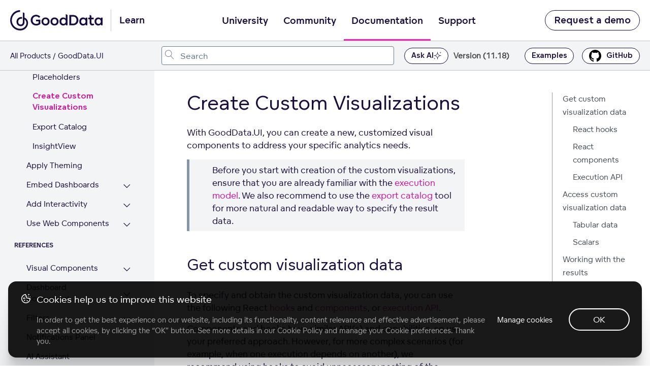

--- FILE ---
content_type: text/html; charset=UTF-8
request_url: https://www.gooddata.com/docs/gooddata-ui/latest/learn/visualize_data/create_custom_visualizations/
body_size: 16020
content:
<!doctype html><html lang=en class=no-js><head><meta charset=utf-8><meta name=viewport content="width=device-width,initial-scale=1,shrink-to-fit=no"><meta name=generator content="Hugo 0.110.0"><meta name=ROBOTS content="INDEX, FOLLOW"><link rel="shortcut icon" href=https://www.gooddata.com/favicon.ico><link rel=apple-touch-icon href=https://www.gooddata.com/apple-touch-icon.png sizes=180x180><title>Create Custom Visualizations
| GoodData.UI SDK</title><meta name=description content="GoodData.UI SDK documentation"><meta property="og:title" content="Create Custom Visualizations"><meta property="og:description" content="GoodData.UI SDK documentation"><meta property="og:type" content="website"><meta property="og:url" content="https://www.gooddata.com/docs/gooddata-ui/latest/learn/visualize_data/create_custom_visualizations/"><meta property="og:image" content="https://www.gooddata.com/developers/cloud-native/doc/og/OG_cloud_doc.png"><meta property="og:site_name" content="GoodData.UI SDK"><meta itemprop=name content="Create Custom Visualizations"><meta itemprop=description content="GoodData.UI SDK documentation"><meta name=twitter:card content="summary_large_image"><meta name=twitter:image content="https://www.gooddata.com/developers/cloud-native/doc/og/OG_cloud_doc.png"><meta name=twitter:title content="Create Custom Visualizations"><meta name=twitter:description content="GoodData.UI SDK documentation"><link rel=preload href=https://www.gooddata.com/docs/gooddata-ui/scss/main.min.6ee6fbb08d107c68de4a589b92bbf46443f3bdfae77d75bf5d02b10c85785a3f.css as=style><link href=https://www.gooddata.com/docs/gooddata-ui/scss/main.min.6ee6fbb08d107c68de4a589b92bbf46443f3bdfae77d75bf5d02b10c85785a3f.css rel=stylesheet integrity><link rel=stylesheet href=https://www.gooddata.com/learn-assets/css/Header.css><link rel=stylesheet href=https://www.gooddata.com/learn-assets/css/Footer.css><link rel=stylesheet type=text/css href="https://www.gooddata.com/learn-assets/css/CookiesBanner.css?v=1"><script>dataLayer=[]</script><script>(function(e,t,n,s,o){e[s]=e[s]||[],e[s].push({"gtm.start":(new Date).getTime(),event:"gtm.js"});var a=t.getElementsByTagName(n)[0],i=t.createElement(n),r=s!="dataLayer"?"&l="+s:"";i.async=!0,i.src="//www.googletagmanager.com/gtm.js?id="+o+r,a.parentNode.insertBefore(i,a)})(window,document,"script","dataLayer","GTM-5G49LK")</script><script src=https://code.jquery.com/jquery-3.5.1.min.js integrity="sha256-9/aliU8dGd2tb6OSsuzixeV4y/faTqgFtohetphbbj0=" crossorigin=anonymous></script>
<link rel=stylesheet href=https://www.gooddata.com/docs/gooddata-ui/css/prism.css><meta name=addsearch-custom-field content="version=11.18"><link rel=canonical href=https://www.gooddata.com/docs/gooddata-ui/latest/learn/visualize_data/create_custom_visualizations/><script type=application/ld+json>{"@context":"https://schema.org","@graph":[{"@type":"WebSite","@id":"https://www.gooddata.com/docs/gooddata-ui/latest/#website","url":"https://www.gooddata.com/docs/gooddata-ui/latest/"},{"@type":"Organization","@id":"https://www.gooddata.com/#organization","name":"GoodData","url":"https://www.gooddata.com"},{"@type":"TechArticle","@id":"https://www.gooddata.com/docs/gooddata-ui/latest/learn/visualize_data/create_custom_visualizations/#article","headline":"Create Custom Visualizations | GoodData.UI","description":"With GoodData.UI, you can create a new, customized visual components to address your specific analytics needs.\nBefore you start with creation of the custom visualizations, ensure that you are already familiar with the execution model. We also recommend to use the export catalog tool for more natural and readable way to specify the result data.\nGet custom visualization data To specify and obtain the custom visualization data, you can use the following React hooks and components, or execution API.","url":"https://www.gooddata.com/docs/gooddata-ui/latest/references/filters/attribute_filter/","dateModified":"2026-01-29T08:28:21Z","author":{"@id":"https://www.gooddata.com/#organization"},"publisher":{"@id":"https://www.gooddata.com/#organization"},"isPartOf":{"@id":"https://www.gooddata.com/docs/gooddata-ui/latest/#website"},"articleSection":"Visualize Data","inLanguage":"en"},{"@type":"WebPage","@id":"https://www.gooddata.com/docs/gooddata-ui/latest/learn/visualize_data/create_custom_visualizations/#webpage","url":"https://www.gooddata.com/docs/gooddata-ui/latest/learn/visualize_data/create_custom_visualizations/","name":"Create Custom Visualizations | GoodData.UI","isPartOf":{"@id":"https://www.gooddata.com/docs/gooddata-ui/latest/#website"},"breadcrumb":{"@id":"https://www.gooddata.com/docs/gooddata-ui/latest/learn/visualize_data/create_custom_visualizations/#breadcrumb"}},{"@type":"BreadcrumbList","@id":"https://www.gooddata.com/docs/gooddata-ui/latest/learn/visualize_data/create_custom_visualizations/#breadcrumb","itemListElement":[{"@type":"ListItem","position":1,"name":"Home","item":"https://www.gooddata.com"},{"@type":"ListItem","position":2,"name":"Documentation","item":"https://www.gooddata.com/docs/"},{"@type":"ListItem","position":3,"name":"GoodData.UI","item":"https://www.gooddata.com/docs/gooddata-ui/latest/"},{"@type":"ListItem","position":4,"name":"Learn","item":"https://www.gooddata.com/docs/gooddata-ui/latest/learn/"},{"@type":"ListItem","position":5,"name":"Visualize data","item":"https://www.gooddata.com/docs/gooddata-ui/latest/learn/visualize_data/"},{"@type":"ListItem","position":6,"name":"Create custom visualizations","item":"https://www.gooddata.com/docs/gooddata-ui/latest/learn/visualize_data/create_custom_visualizations/"}]}]}</script></head><body class="td-section docs" id=top><noscript><iframe src="//www.googletagmanager.com/ns.html?id=GTM-5G49LK" height=0 width=0 style=display:none;visibility:hidden></iframe></noscript><div class=skip-links><a href=#main-content tabindex=2 class=skip-link>Skip to main content</a>
<a href=#gd-docs-menu tabindex=3 class=skip-link>Skip to sidebar</a>
<a href=#adds-container tabindex=4 class=skip-link>Skip to search</a></div><header aria-label="Main site header"><div class="gd-docs-header-nav gd-docs-header-nav__first"><nav class=gd-docs-header-nav__left aria-label=Homepage><a class="gd-docs-header-nav__logo gd-header-nav__logo" href=https://www.gooddata.com/docs/gooddata-ui/latest/ aria-label="Go to documentation homepage"><svg aria-hidden="true" aria-labelledby="gooddata-logo" role="img" width="182" height="40" viewBox="0 0 182 40" fill="none" xmlns="http://www.w3.org/2000/svg"><title id="gooddata-logo">GoodData Logo</title><path d="M35.2037 25.0974C35.0897 20.1201 32.4034 16.1694 28.3023 14.6252V5.9625c-1.0356-.67706-2.1376-1.23682-3.288-1.66717V22.9319c0 3.6919-1.6745 5.3405-4.3655 5.3405-2.6198.0-4.8113-2.0239-4.8113-5.4084.0-3.7777 2.8787-6.0847 6.6481-6.0847C22.8347 16.7728 23.1902 16.7914 23.5393 16.8473v-3.298C23.1902 13.4878 22.841 13.4571 22.4856 13.4636c-5.5943.0-9.978 3.5074-9.978 9.4076.0 5.673 3.9562 8.6999 8.3644 8.6999 2.0894.0 3.8961-.726400000000002 5.143-1.9754 1.2462-1.2489 2.3008-3.052 2.3008-6.2205V18.2127c2.2762 1.1632 3.649 3.9807 3.6553 7.205C31.9593 31.4902 26.4489 36.622 19.9877 36.622 19.8373 36.622 19.7225 36.622 19.572 36.6155 15.14 36.6098 11.244 34.9726 8.08818 31.7426c-2.27064-2.3256-3.82399-5.2854-4.45024-8.5033-.62625-3.2243-.30719-6.5587.9271-9.5986C5.79379 10.6073 7.8768 8.01068 10.5504 6.18334 13.2241 4.356 16.368 3.38369 19.5831 3.38369V0c-2.5715.0-5.1184.516894-7.4912 1.51995C9.71912 2.523 7.55773 3.99927 5.73916 5.85168 2.06559 9.59857.0 14.6866.0 19.9907c0 5.3032 2.05926 10.3921 5.72649 14.1455C9.39373 37.8895 14.3736 40 19.5649 40H19.9806C21.5767 40 23.1664 39.7476 24.696 39.2615 24.7024 39.2615 24.7079 39.255 24.7143 39.255 26.9239 38.5537 28.9476 37.3597 30.6458 35.7605c2.9325-2.7689 4.5468-6.4293 4.5587-10.3242C35.2101 25.4234 35.2037 25.1038 35.2037 25.0974z" fill="#1c0d3f"/><path d="M40.4425 19.6372c0-5.5807 4.0235-10.07257 9.6724-10.50858C50.4079 9.10112 50.7008 9.10112 51.0206 9.10112 51.3136 9.10112 51.6334 9.10112 51.9002 9.12862 55.8169 9.42792 58.4018 11.633 59.3875 12.9669l-2.6111 2.1509c-1.1725-1.579-3.0109-2.777-5.755-2.8037-4.0496.0-6.8744 3.158-6.8744 7.2956.0 4.1651 2.824 7.3773 6.8744 7.3773C53.2066 26.9595 54.9119 26.3334 56.0837 25.4355v-3.539H50.8876V18.7927h8.686v8.2485c-1.6254 1.5515-4.4764 3.158-8.553 3.158C44.8658 30.1725 40.4425 25.4905 40.4425 19.6372zM116.479 29.7867V9.55978h6.901c2.452.0 4.584.3268 6.50200000000001 1.55152 2.798 1.7966 4.529 4.9546 4.529 8.5486.0 3.6207-1.732 6.7787-4.529 8.5753C127.964 29.4599 125.832 29.7867 123.38 29.7867h-6.901zm3.651-3.213h3.117C124.953 26.5737 126.391 26.4378 127.804 25.5116 129.589 24.3136 130.682 22.1085 130.682 19.6316 130.682 17.2089 129.589 15.0038 127.804 13.8058c-1.413-.9254-2.851-1.0888-4.583-1.0888H120.13V26.5737zM61.6257 22.2775c0-4.356 3.3838-7.895 7.99319999999999-7.895 4.6632.0 8.0201 3.539 8.0201 7.895s-3.3569 7.9217-8.0201 7.9217C64.9826 30.2 61.6257 26.661 61.6257 22.2775zM136.143 22.3269c0-4.356 2.904-7.895 7.35400000000001-7.895C145.895 14.4319 147.547 15.4665 148.453 16.6095H148.48L148.64 14.8671H151.971L151.998 29.8126H148.72L148.56 27.9343 148.507 27.9068C147.655 29.159 145.923 30.2478 143.551 30.2478 139.021 30.2494 136.143 26.6829 136.143 22.3269zM74.0683 22.3325c0-2.6953-1.7323-4.8462-4.4494-4.8462-2.66419999999999.0-4.4495 2.1509-4.4495 4.8462.0 2.6136 1.78530000000001 4.737 4.4495 4.737 2.7179.0 4.4494-2.1234 4.4494-4.737zM148.533 22.3269C148.533 19.6591 146.827 17.5357 144.109 17.5357c-2.61100000000002.0-4.423 2.1234-4.423 4.7912S141.498 27.1181 144.109 27.1181C146.828 27.1189 148.533 24.9947 148.533 22.3269zM157.485 27.8809C156.739 26.8738 156.526 25.6758 156.526 24.0968V17.89H153.808V14.8679H156.526V9.28717C156.633 9.31467 156.713 9.34136 156.819 9.39637 157.351 9.61397 157.911 9.83156 158.417 10.1042 158.977 10.4035 159.51 10.7028 160.043 11.0296v3.8383H164.546V17.89H160.043v5.9892C160.043 24.8596 160.176 25.6216 160.575 26.1118 160.948 26.6287 161.561 26.9288 162.334 26.9288 163.213 26.9288 163.906 26.6295 164.305 26.3302L165.611 28.8896C164.971 29.4065 163.559 30.0601 161.854 30.0601 160.07 30.0585 158.418 29.4057 157.485 27.8809zM79.3713 22.2775c0-4.356 3.35679999999999-7.895 7.9931-7.895 4.63629999999999.0 8.0201 3.539 8.0201 7.895S92.0007 30.1992 87.3644 30.1992C82.7012 30.2 79.3713 26.661 79.3713 22.2775zM91.8139 22.3325c0-2.6953-1.75840000000001-4.8462-4.4495-4.8462-2.691.0-4.4494 2.1509-4.4494 4.8462.0 2.6136 1.75839999999999 4.737 4.4494 4.737 2.69109999999999.0 4.4495-2.1234 4.4495-4.737zM166.145 22.3269c0-4.356 2.904-7.895 7.35399999999999-7.895C175.897 14.4319 177.549 15.4665 178.455 16.6095H178.482L178.642 14.8671H181.973L182 29.8126H178.722L178.562 27.9343 178.509 27.9068C177.657 29.159 175.925 30.2478 173.553 30.2478 169.023 30.2494 166.145 26.6829 166.145 22.3269zm12.39.0c0-2.6678-1.70499999999998-4.7912-4.423-4.7912-2.61099999999999.0-4.423 2.1234-4.423 4.7912S171.501 27.1181 174.112 27.1181C176.83 27.1189 178.535 24.9947 178.535 22.3269zM101.912 29.764C98.9013 28.7019 97.0899 25.7348 97.0899 22.2775c0-4.356 2.904-7.895 7.3541-7.895 2.398.0 4.05 1.0346 4.956 2.1776H109.427V7.78906l.506.19091C110.519 8.22507 111.079 8.47017 111.612 8.76947 112.064 9.01457 112.517 9.25967 112.944 9.55896V29.764H109.666L109.506 27.8857 109.453 27.8582C108.921 28.6202 108.068 29.328 106.948 29.764 106.229 30.0366 105.403 30.1992 104.497 30.1992 103.565 30.2 102.685 30.0366 101.912 29.764zM109.479 22.2775c0-2.6678-1.705-4.7912-4.423-4.7912-2.611.0-4.423 2.1234-4.423 4.7912s1.812 4.7912 4.423 4.7912C107.774 27.0695 109.479 24.9461 109.479 22.2775z" fill="#1c0d3f"/></svg></a><span class=gd-header-nav__logo-text>Learn</span></nav><nav class="gd-docs-header-nav__center gd-header" aria-label=Main><input type=checkbox hidden tabindex=-1 id=gd-header-mobile-menu-trigger-input name=gd-header-mobile-menu-trigger-input class="gd-header-mobile gd-header-mobile-menu-trigger-input" aria-label="Open navigation menu" aria-controls=gd-header-mobile-menu aria-expanded=false>
<button id=gd-header-mobile-menu-button tabindex=5 type=button class="gd-header-mobile gd-header-mobile-menu-trigger" aria-controls=gd-header-mobile-menu aria-expanded=false aria-label="Open navigation menu">
<span aria-hidden=true></span></button><ul id=gd-header-mobile-menu class="gd-docs-header-nav__menu gd-header-links"><li class="gd-docs-header-nav__menuitem gd-header-link-item gd-header-link-item-mobile-only"><a href=https://www.gooddata.com/learn/ class="gd-docs-header-nav__menulink gd-header-link gd-header-link__main">Learn</a></li><li class="gd-docs-header-nav__menuitem gd-header-link-item"><a href=https://university.gooddata.com/ class="gd-docs-header-nav__menulink gd-header-link">University</a></li><li class="gd-docs-header-nav__menuitem gd-header-link-item"><a href=https://community.gooddata.com/ class="gd-docs-header-nav__menulink gd-header-link">Community</a></li><li class="gd-docs-header-nav__menuitem gd-header-link-item"><a href=https://gooddata.com/docs/gooddata-ui class="gd-docs-header-nav__menulink gd-header-link gd-header-link__active">Documentation</a></li><li class="gd-docs-header-nav__menuitem gd-header-link-item"><a href=https://support.gooddata.com/hc/en-us class="gd-docs-header-nav__menulink gd-header-link">Support</a></li><li class="gd-docs-header-nav__menuitem gd-header-link-item gd-header-link-item-mobile-only"><a href=https://www.gooddata.com/ class="gd-docs-header-nav__menulink gd-header-link">Go to GoodData.com</a></li></ul></nav><div class=gd-docs-header-nav__right><a href=https://www.gooddata.com/request-a-demo/ class="gd-docs-header-nav__cta gd-docs-header-nav__secondary">Request a demo</a></div></div><div class="gd-docs-header-nav gd-docs-header-nav__second"><div class=gd-docs-header-nav__desktop><nav class=gd-docs-header-nav__left aria-label=Breadcrumbs><ul class=gd-breadcrumb><li class=gd-breadcrumb-item><a href=https://www.gooddata.com/docs/>All Products</a></li><li class=gd-breadcrumb-item>GoodData.UI</li></ul></nav></div><div class=gd-docs-header-nav__center><div id=adds-container class=gd-docs-header-nav__search></div></div><div class=ask-ai-button-container><button class="gd-docs-header-nav__cta gd-docs-header-nav__github open-kapa-widget ask-ai-button" id=ask-ai-button>
Ask AI<div class=ask-ai-icon><svg width="20" height="20" viewBox="0 0 20 20" fill="none" xmlns="http://www.w3.org/2000/svg"><g clip-path="url(#clip0_1027_4269)"><path fill-rule="evenodd" clip-rule="evenodd" d="M10.2831.240328C10.2303-.0801093 9.76964-.0801093 9.71686.240328L9.17943 3.50312C8.69958 6.41631 6.41631 8.69958 3.50312 9.17943L.240328 9.71686C-.0801094 9.76964-.0801094 10.2303.240328 10.2832l3.262792.5374C6.41631 11.3005 8.69958 13.5837 9.17943 16.4969L9.71686 19.7597C9.76964 20.0801 10.2303 20.0801 10.2831 19.7597L10.8206 16.4969C11.3005 13.5837 13.5837 11.3005 16.4969 10.8206l3.2628-.5374C20.0801 10.2303 20.0801 9.76964 19.7597 9.71686L16.4969 9.17943C13.5837 8.69958 11.3005 6.41631 10.8206 3.50312L10.2831.240328zM10 4.43418C10.7291 7.14667 12.8533 9.27095 15.5658 10 12.8533 10.7291 10.7291 12.8534 10 15.5659 9.27095 12.8534 7.14666 10.7291 4.43418 10 7.14667 9.27095 9.27095 7.14667 10 4.43418z" fill="#1c0d3f"/><path d="M1.99248 15.7624C2.03283 15.5175 2.38509 15.5175 2.42545 15.7624 2.57831 16.6904 3.30566 17.4178 4.2337 17.5707 4.47869 17.611 4.47869 17.9633 4.2337 18.0037 3.30566 18.1565 2.57831 18.8838 2.42545 19.812 2.38509 20.0569 2.03283 20.0569 1.99248 19.812c-.15286-.9282-.88023-1.6555-1.808248-1.8083C-.0607598 17.9633-.0607598 17.611.184232 17.5707 1.11225 17.4178 1.83962 16.6904 1.99248 15.7624z" fill="#6d7680"/><path d="M18.0085.184232C17.968-.0607596 17.6159-.0607596 17.5755.184232 17.4226 1.11226 16.6952 1.83962 15.7672 1.99249 15.5223 2.03283 15.5223 2.38509 15.7672 2.42545 16.6952 2.57831 17.4226 3.30567 17.5755 4.2337 17.6159 4.47869 17.968 4.47869 18.0085 4.2337 18.1612 3.30567 18.8886 2.57831 19.8167 2.42545 20.0616 2.38509 20.0616 2.03283 19.8167 1.99249 18.8886 1.83962 18.1612 1.11226 18.0085.184232z" fill="#6d7680"/></g><defs><clipPath id="clip0_1027_4269"><rect width="20" height="20" fill="#fff"/></clipPath></defs></svg></div></button></div><div class=gd-docs-header-nav__right><a class="nav-link dropdown-toggle text-decoration-none" href=# id=navbarDropdown role=button data-bs-toggle=dropdown aria-haspopup=true aria-expanded=false>Version (11.18)</a><div class=dropdown-menu aria-labelledby=navbarDropdownMenuLink><a class="dropdown-item active" href=https://www.gooddata.com/docs/gooddata-ui/latest/>11.18</a>
<a class=dropdown-item href=https://www.gooddata.com/docs/gooddata-ui/11.17/>11.17</a>
<a class=dropdown-item href=https://www.gooddata.com/docs/gooddata-ui/11.16/>11.16</a>
<a class=dropdown-item href=https://www.gooddata.com/docs/gooddata-ui/11.15/>11.15</a><div class=dropdown-divider></div></div><a href=https://github.com/gooddata/gooddata-ui-sdk/tree/master/examples/sdk-interactive-examples class="gd-docs-header-nav__cta gd-docs-header-nav__github" target=_blank>Examples</a>
<a href=https://github.com/gooddata/gooddata-ui-sdk class="gd-docs-header-nav__cta gd-docs-header-nav__github"><svg xmlns="http://www.w3.org/2000/svg" width="24" height="24" viewBox="0 0 24 24"><path d="M12 0C5.374.0.0 5.373.0 12c0 5.302 3.438 9.8 8.207 11.387.599.111.793-.261.793-.577v-2.234c-3.338.726-4.033-1.416-4.033-1.416-.546-1.387-1.333-1.756-1.333-1.756-1.089-.745.083-.729.083-.729 1.205.084 1.839 1.237 1.839 1.237 1.07 1.834 2.807 1.304 3.492.997.107-.775.418-1.305.762-1.604-2.665-.305-5.467-1.334-5.467-5.931.0-1.311.469-2.381 1.236-3.221-.124-.303-.535-1.524.117-3.176.0.0 1.008-.322 3.301 1.23.957-.266 1.983-.399 3.003-.404 1.02.005 2.047.138 3.006.404 2.291-1.552 3.297-1.23 3.297-1.23.653 1.653.242 2.874.118 3.176.77.84 1.235 1.911 1.235 3.221.0 4.609-2.807 5.624-5.479 5.921.43.372.823 1.102.823 2.222v3.293c0 .319.192.694.801.576C20.566 21.797 24 17.3 24 12c0-6.627-5.373-12-12-12z"/></svg>GitHub</a></div></div></header><div class="container-fluid td-outer"><div class=td-main><div class=gd-docs-header-nav__mobile><nav class=gd-docs-header-nav__left aria-label=Breadcrumbs><ul class=gd-breadcrumb><li class=gd-breadcrumb-item><a href=https://www.gooddata.com/docs/>All Products</a></li><li class=gd-breadcrumb-item>GoodData.UI</li></ul></nav></div><div class="row flex-xl-nowrap"><div class="col-12 col-lg-4 col-xl-3 td-sidebar d-print-none"><button type=button id=gd-docs-menu__mobile-trigger class=gd-docs-menu__mobile-btn aria-expanded=false aria-controls=gd-docs-menu aria-label="Toggle navigation menu">
<span class=gd-docs-menu__mobile-icon aria-hidden=true></span></button><div class=gd-docs-menu__mobile-bg></div><nav id=gd-docs-menu class="gd-docs-menu init" aria-label=Articles><div class=sidebar-skip-links><a href=#main-content class="skip-link skip-link--sidebar">Skip to main content</a></div><a class="nav-link dropdown-toggle text-decoration-none" href=# id=navbarDropdown role=button data-bs-toggle=dropdown aria-haspopup=true aria-expanded=false>Version (11.18)</a><div class=dropdown-menu aria-labelledby=navbarDropdownMenuLink><a class="dropdown-item active" href=https://www.gooddata.com/docs/gooddata-ui/latest/>11.18</a>
<a class=dropdown-item href=https://www.gooddata.com/docs/gooddata-ui/11.17/>11.17</a>
<a class=dropdown-item href=https://www.gooddata.com/docs/gooddata-ui/11.16/>11.16</a>
<a class=dropdown-item href=https://www.gooddata.com/docs/gooddata-ui/11.15/>11.15</a><div class=dropdown-divider></div></div><h4>GoodData.UI</h4><ul class="gd-docs-menu-section gd-docs-menu-section__root"><li class=gd-docs-menu-page><div class=gd-docs-menu-page__title><a href=https://www.gooddata.com/docs/gooddata-ui/latest/ class=gd-docs-menu-page__link>Home</a></div></li></ul><ul class=gd-docs-menu-section><li class=gd-docs-menu-page><div class=gd-docs-menu-page__title><a href=https://www.gooddata.com/docs/gooddata-ui/latest/introduction/ class=gd-docs-menu-page__link>Introduction</a></div></li><li class=gd-docs-menu-page><div class=gd-docs-menu-page__title><a href=https://www.gooddata.com/docs/gooddata-ui/latest/quick_start/ class=gd-docs-menu-page__link>Quick Start</a></div></li><li class=gd-docs-menu-page><span class=gd-docs-menu-page__label>ARCHITECTURE</span></li><li class=gd-docs-menu-page><ul class=gd-docs-menu-section><li class=gd-docs-menu-page><div class=gd-docs-menu-page__title><a href=https://www.gooddata.com/docs/gooddata-ui/latest/architecture/architecture_overview/ class=gd-docs-menu-page__link>Architecture Overview</a>
<button type=button id=btn-latest_architecture_architecture_overview class=gd-docs-menu-page__toggle-btn aria-expanded=false aria-controls=section-latest_architecture_architecture_overview aria-label="Expand Architecture Overview section">
<span class=gd-docs-menu-page__chevron><svg aria-hidden="true" focusable="false" width="21" height="25" fill="none" xmlns="http://www.w3.org/2000/svg" aria-hidden="true"><path d="M4 15.4956c0 .0423.00635.0846.01904.127.01693.038.04232.074.07617.1079.06348.0634.13965.0952.22852.0952s.16504-.0318.22852-.0952l5.62405-5.6241 5.6176 5.6241c.0635.0634.1397.0952.2286.0952.0931.0.1713-.0318.2348-.0952.0635-.0635.0952-.1397.0952-.2285.0-.0931-.0317-.1714-.0952-.2349l-5.8525-5.8462c-.0635-.06348-.1397-.09522-.2285-.09522-.0889.0-.1651.03174-.22855.09522l-5.85254 5.8462c-.03385.0338-.05924.0719-.07617.1142-.01269.0381-.01904.0762-.01904.1143z" fill="#1c0d3f"/><path d="m4.01904 15.6226-.23945.0718.00456.0152.00644.0145.22845-.1015zm.07617.1079.17678-.1768-.17678.1768zm6.08109-5.6241.1768-.17663-.1767-.17698-.17691.17688.17681.17673zm5.6176 5.6241-.1768.1766 1e-4 1e-4.1767-.1767zm.4634-.4634.1768-.1768-1e-4-1e-4-.1767.1769zm-5.8525-5.8462-.1768.17678 1e-4 9e-5.1767-.17687zm-.45705.0.17665.17687 1e-4-9e-5-.17675-.17678zm-5.85254 5.8462-.17668-.1769-9e-5 1e-4.17677.1768zm-.07617.1142-.23212-.0928-.00272.0068-.00233.007.23717.079zm-.26904.1143c0 .0677.01021.1342.02959.1988l.47891-.1437c-.00601-.02-.0085-.0382-.0085-.0551h-.5zm.04059.2285c.0311.07.07548.1308.12785.1831l.35355-.3535c-.01534-.0154-.02174-.0265-.02449-.0327l-.45691.2031zm.12785.1831c.10982.1099.24937.1685.40529.1685v-.5c-.02181.0-.03461-.0049-.05174-.022l-.35355.3535zm.40529.1685c.15592.0.29547-.0586.40529-.1685l-.35355-.3535c-.01713.0171-.02993.022-.05174.022v.5zm.40529-.1685 5.62398-5.624-.35351-.35353-5.62402 5.62403.35355.3535zm5.27037-5.6241 5.61771 5.624.3537-.3533-5.6177-5.62403-.35371.35333zm5.61781 5.6241c.1098.1099.2493.1685.4053.1685v-.5c-.0218.0-.0347-.0049-.0518-.022l-.3535.3535zm.4053.1685c.1566.0.2993-.0562.4116-.1685l-.3536-.3535c-.0146.0147-.0285.022-.058.022v.5zm.4116-.1685c.1098-.1098.1684-.2493.1684-.4052h-.5c0 .0218-.0048.0346-.022.0517l.3536.3535zm.1684-.4052c0-.1567-.0561-.2994-.1684-.4117l-.3536.3536c.0147.0147.022.0285.022.0581h.5zm-.1685-.4118-5.8525-5.84617-.3534.35374 5.8525 5.84623.3534-.3538zm-5.8524-5.84608c-.1099-.10982-.2494-.16844-.4053-.16844v.5c.0218.0.0346.00487.0517.022l.3536-.35356zm-.4053-.16844c-.156.0-.2955.05862-.40532.16844l.35352.35356c.0172-.01713.03-.022.0518-.022v-.5zm-.40523.16835L3.91853 15.0902l.35337.3538 5.8525-5.84623-.35333-.35374zM3.91844 15.0903c-.05657.0566-.10138.1229-.13152.1982l.46424.1857c.00372-.0093.00969-.0192.02083-.0303l-.35355-.3536zm-.13657.212c-.02073.0622-.03187.1269-.03187.1933h.5c0-.0098.00155-.0212.00621-.0352l-.47434-.1581z" fill="#1c0d3f"/></svg></span></button></div><div id=section-latest_architecture_architecture_overview class=gd-docs-menu-section-wrapper><ul class=gd-docs-menu-section><li class=gd-docs-menu-page><div class=gd-docs-menu-page__title><a href=https://www.gooddata.com/docs/gooddata-ui/latest/architecture/architecture_overview/limitations/ class=gd-docs-menu-page__link>Limitations</a></div></li><li class=gd-docs-menu-page><div class=gd-docs-menu-page__title><a href=https://www.gooddata.com/docs/gooddata-ui/latest/architecture/architecture_overview/api_maturity/ class=gd-docs-menu-page__link>API Maturity</a></div></li><li class=gd-docs-menu-page><div class=gd-docs-menu-page__title><a href=https://www.gooddata.com/docs/gooddata-ui/latest/architecture/architecture_overview/compatibility/ class=gd-docs-menu-page__link>Compatibility</a></div></li></ul></div></li><li class=gd-docs-menu-page><div class=gd-docs-menu-page__title><a href=https://www.gooddata.com/docs/gooddata-ui/latest/architecture/supported_frameworks/ class=gd-docs-menu-page__link>Supported Frameworks</a></div></li></ul></li><li class=gd-docs-menu-page><span class=gd-docs-menu-page__label>LEARN</span></li><li class=gd-docs-menu-page><ul class="gd-docs-menu-section active"><li class=gd-docs-menu-page><div class=gd-docs-menu-page__title><a href=https://www.gooddata.com/docs/gooddata-ui/latest/learn/integrate_and_authenticate/ class=gd-docs-menu-page__link>Integrate and Authenticate</a>
<button type=button id=btn-latest_learn_integrate_and_authenticate class=gd-docs-menu-page__toggle-btn aria-expanded=false aria-controls=section-latest_learn_integrate_and_authenticate aria-label="Expand Integrate and Authenticate section">
<span class=gd-docs-menu-page__chevron><svg aria-hidden="true" focusable="false" width="21" height="25" fill="none" xmlns="http://www.w3.org/2000/svg" aria-hidden="true"><path d="M4 15.4956c0 .0423.00635.0846.01904.127.01693.038.04232.074.07617.1079.06348.0634.13965.0952.22852.0952s.16504-.0318.22852-.0952l5.62405-5.6241 5.6176 5.6241c.0635.0634.1397.0952.2286.0952.0931.0.1713-.0318.2348-.0952.0635-.0635.0952-.1397.0952-.2285.0-.0931-.0317-.1714-.0952-.2349l-5.8525-5.8462c-.0635-.06348-.1397-.09522-.2285-.09522-.0889.0-.1651.03174-.22855.09522l-5.85254 5.8462c-.03385.0338-.05924.0719-.07617.1142-.01269.0381-.01904.0762-.01904.1143z" fill="#1c0d3f"/><path d="m4.01904 15.6226-.23945.0718.00456.0152.00644.0145.22845-.1015zm.07617.1079.17678-.1768-.17678.1768zm6.08109-5.6241.1768-.17663-.1767-.17698-.17691.17688.17681.17673zm5.6176 5.6241-.1768.1766 1e-4 1e-4.1767-.1767zm.4634-.4634.1768-.1768-1e-4-1e-4-.1767.1769zm-5.8525-5.8462-.1768.17678 1e-4 9e-5.1767-.17687zm-.45705.0.17665.17687 1e-4-9e-5-.17675-.17678zm-5.85254 5.8462-.17668-.1769-9e-5 1e-4.17677.1768zm-.07617.1142-.23212-.0928-.00272.0068-.00233.007.23717.079zm-.26904.1143c0 .0677.01021.1342.02959.1988l.47891-.1437c-.00601-.02-.0085-.0382-.0085-.0551h-.5zm.04059.2285c.0311.07.07548.1308.12785.1831l.35355-.3535c-.01534-.0154-.02174-.0265-.02449-.0327l-.45691.2031zm.12785.1831c.10982.1099.24937.1685.40529.1685v-.5c-.02181.0-.03461-.0049-.05174-.022l-.35355.3535zm.40529.1685c.15592.0.29547-.0586.40529-.1685l-.35355-.3535c-.01713.0171-.02993.022-.05174.022v.5zm.40529-.1685 5.62398-5.624-.35351-.35353-5.62402 5.62403.35355.3535zm5.27037-5.6241 5.61771 5.624.3537-.3533-5.6177-5.62403-.35371.35333zm5.61781 5.6241c.1098.1099.2493.1685.4053.1685v-.5c-.0218.0-.0347-.0049-.0518-.022l-.3535.3535zm.4053.1685c.1566.0.2993-.0562.4116-.1685l-.3536-.3535c-.0146.0147-.0285.022-.058.022v.5zm.4116-.1685c.1098-.1098.1684-.2493.1684-.4052h-.5c0 .0218-.0048.0346-.022.0517l.3536.3535zm.1684-.4052c0-.1567-.0561-.2994-.1684-.4117l-.3536.3536c.0147.0147.022.0285.022.0581h.5zm-.1685-.4118-5.8525-5.84617-.3534.35374 5.8525 5.84623.3534-.3538zm-5.8524-5.84608c-.1099-.10982-.2494-.16844-.4053-.16844v.5c.0218.0.0346.00487.0517.022l.3536-.35356zm-.4053-.16844c-.156.0-.2955.05862-.40532.16844l.35352.35356c.0172-.01713.03-.022.0518-.022v-.5zm-.40523.16835L3.91853 15.0902l.35337.3538 5.8525-5.84623-.35333-.35374zM3.91844 15.0903c-.05657.0566-.10138.1229-.13152.1982l.46424.1857c.00372-.0093.00969-.0192.02083-.0303l-.35355-.3536zm-.13657.212c-.02073.0622-.03187.1269-.03187.1933h.5c0-.0098.00155-.0212.00621-.0352l-.47434-.1581z" fill="#1c0d3f"/></svg></span></button></div><div id=section-latest_learn_integrate_and_authenticate class=gd-docs-menu-section-wrapper><ul class=gd-docs-menu-section><li class=gd-docs-menu-page><div class=gd-docs-menu-page__title><a href=https://www.gooddata.com/docs/gooddata-ui/latest/learn/integrate_and_authenticate/cn_and_cloud_integration/ class=gd-docs-menu-page__link>CN and Cloud Integration</a></div></li><li class=gd-docs-menu-page><div class=gd-docs-menu-page__title><a href=https://www.gooddata.com/docs/gooddata-ui/latest/learn/integrate_and_authenticate/cross_origin_issues/ class=gd-docs-menu-page__link>Deal with Cross-Origin Issues</a></div></li><li class=gd-docs-menu-page><div class=gd-docs-menu-page__title><a href=https://www.gooddata.com/docs/gooddata-ui/latest/learn/integrate_and_authenticate/cn_and_cloud_authentication/ class=gd-docs-menu-page__link>GoodData.CN and Cloud Authentication</a></div></li></ul></div></li><li class=gd-docs-menu-page><div class=gd-docs-menu-page__title><a href=https://www.gooddata.com/docs/gooddata-ui/latest/learn/get_raw_data/ class=gd-docs-menu-page__link>Get Raw Data</a>
<button type=button id=btn-latest_learn_get_raw_data class=gd-docs-menu-page__toggle-btn aria-expanded=false aria-controls=section-latest_learn_get_raw_data aria-label="Expand Get Raw Data section">
<span class=gd-docs-menu-page__chevron><svg aria-hidden="true" focusable="false" width="21" height="25" fill="none" xmlns="http://www.w3.org/2000/svg" aria-hidden="true"><path d="M4 15.4956c0 .0423.00635.0846.01904.127.01693.038.04232.074.07617.1079.06348.0634.13965.0952.22852.0952s.16504-.0318.22852-.0952l5.62405-5.6241 5.6176 5.6241c.0635.0634.1397.0952.2286.0952.0931.0.1713-.0318.2348-.0952.0635-.0635.0952-.1397.0952-.2285.0-.0931-.0317-.1714-.0952-.2349l-5.8525-5.8462c-.0635-.06348-.1397-.09522-.2285-.09522-.0889.0-.1651.03174-.22855.09522l-5.85254 5.8462c-.03385.0338-.05924.0719-.07617.1142-.01269.0381-.01904.0762-.01904.1143z" fill="#1c0d3f"/><path d="m4.01904 15.6226-.23945.0718.00456.0152.00644.0145.22845-.1015zm.07617.1079.17678-.1768-.17678.1768zm6.08109-5.6241.1768-.17663-.1767-.17698-.17691.17688.17681.17673zm5.6176 5.6241-.1768.1766 1e-4 1e-4.1767-.1767zm.4634-.4634.1768-.1768-1e-4-1e-4-.1767.1769zm-5.8525-5.8462-.1768.17678 1e-4 9e-5.1767-.17687zm-.45705.0.17665.17687 1e-4-9e-5-.17675-.17678zm-5.85254 5.8462-.17668-.1769-9e-5 1e-4.17677.1768zm-.07617.1142-.23212-.0928-.00272.0068-.00233.007.23717.079zm-.26904.1143c0 .0677.01021.1342.02959.1988l.47891-.1437c-.00601-.02-.0085-.0382-.0085-.0551h-.5zm.04059.2285c.0311.07.07548.1308.12785.1831l.35355-.3535c-.01534-.0154-.02174-.0265-.02449-.0327l-.45691.2031zm.12785.1831c.10982.1099.24937.1685.40529.1685v-.5c-.02181.0-.03461-.0049-.05174-.022l-.35355.3535zm.40529.1685c.15592.0.29547-.0586.40529-.1685l-.35355-.3535c-.01713.0171-.02993.022-.05174.022v.5zm.40529-.1685 5.62398-5.624-.35351-.35353-5.62402 5.62403.35355.3535zm5.27037-5.6241 5.61771 5.624.3537-.3533-5.6177-5.62403-.35371.35333zm5.61781 5.6241c.1098.1099.2493.1685.4053.1685v-.5c-.0218.0-.0347-.0049-.0518-.022l-.3535.3535zm.4053.1685c.1566.0.2993-.0562.4116-.1685l-.3536-.3535c-.0146.0147-.0285.022-.058.022v.5zm.4116-.1685c.1098-.1098.1684-.2493.1684-.4052h-.5c0 .0218-.0048.0346-.022.0517l.3536.3535zm.1684-.4052c0-.1567-.0561-.2994-.1684-.4117l-.3536.3536c.0147.0147.022.0285.022.0581h.5zm-.1685-.4118-5.8525-5.84617-.3534.35374 5.8525 5.84623.3534-.3538zm-5.8524-5.84608c-.1099-.10982-.2494-.16844-.4053-.16844v.5c.0218.0.0346.00487.0517.022l.3536-.35356zm-.4053-.16844c-.156.0-.2955.05862-.40532.16844l.35352.35356c.0172-.01713.03-.022.0518-.022v-.5zm-.40523.16835L3.91853 15.0902l.35337.3538 5.8525-5.84623-.35333-.35374zM3.91844 15.0903c-.05657.0566-.10138.1229-.13152.1982l.46424.1857c.00372-.0093.00969-.0192.02083-.0303l-.35355-.3536zm-.13657.212c-.02073.0622-.03187.1269-.03187.1933h.5c0-.0098.00155-.0212.00621-.0352l-.47434-.1581z" fill="#1c0d3f"/></svg></span></button></div><div id=section-latest_learn_get_raw_data class=gd-docs-menu-section-wrapper><ul class=gd-docs-menu-section><li class=gd-docs-menu-page><div class=gd-docs-menu-page__title><a href=https://www.gooddata.com/docs/gooddata-ui/latest/learn/get_raw_data/custom_executions/ class=gd-docs-menu-page__link>Custom Executions</a></div></li><li class=gd-docs-menu-page><div class=gd-docs-menu-page__title><a href=https://www.gooddata.com/docs/gooddata-ui/latest/learn/get_raw_data/specify_result_structure/ class=gd-docs-menu-page__link>Result Structure</a></div></li><li class=gd-docs-menu-page><div class=gd-docs-menu-page__title><a href=https://www.gooddata.com/docs/gooddata-ui/latest/learn/get_raw_data/arithmetic_measure/ class=gd-docs-menu-page__link>Arithmetic Measure</a></div></li><li class=gd-docs-menu-page><div class=gd-docs-menu-page__title><a href=https://www.gooddata.com/docs/gooddata-ui/latest/learn/get_raw_data/data_sampling/ class=gd-docs-menu-page__link>Data Sampling</a></div></li><li class=gd-docs-menu-page><div class=gd-docs-menu-page__title><a href=https://www.gooddata.com/docs/gooddata-ui/latest/learn/get_raw_data/execution_model/ class=gd-docs-menu-page__link>Execution Model Details</a></div></li><li class=gd-docs-menu-page><div class=gd-docs-menu-page__title><a href=https://www.gooddata.com/docs/gooddata-ui/latest/learn/get_raw_data/table_totals/ class=gd-docs-menu-page__link>Table Totals</a></div></li></ul></div></li><li class=gd-docs-menu-page><div class=gd-docs-menu-page__title><a href=https://www.gooddata.com/docs/gooddata-ui/latest/learn/visualize_data/ class=gd-docs-menu-page__link>Visualize Data</a>
<button type=button id=btn-latest_learn_visualize_data class=gd-docs-menu-page__toggle-btn aria-expanded=true aria-controls=section-latest_learn_visualize_data aria-label="Collapse Visualize Data section">
<span class=gd-docs-menu-page__chevron><svg aria-hidden="true" focusable="false" width="21" height="25" fill="none" xmlns="http://www.w3.org/2000/svg" aria-hidden="true"><path d="M4 15.4956c0 .0423.00635.0846.01904.127.01693.038.04232.074.07617.1079.06348.0634.13965.0952.22852.0952s.16504-.0318.22852-.0952l5.62405-5.6241 5.6176 5.6241c.0635.0634.1397.0952.2286.0952.0931.0.1713-.0318.2348-.0952.0635-.0635.0952-.1397.0952-.2285.0-.0931-.0317-.1714-.0952-.2349l-5.8525-5.8462c-.0635-.06348-.1397-.09522-.2285-.09522-.0889.0-.1651.03174-.22855.09522l-5.85254 5.8462c-.03385.0338-.05924.0719-.07617.1142-.01269.0381-.01904.0762-.01904.1143z" fill="#1c0d3f"/><path d="m4.01904 15.6226-.23945.0718.00456.0152.00644.0145.22845-.1015zm.07617.1079.17678-.1768-.17678.1768zm6.08109-5.6241.1768-.17663-.1767-.17698-.17691.17688.17681.17673zm5.6176 5.6241-.1768.1766 1e-4 1e-4.1767-.1767zm.4634-.4634.1768-.1768-1e-4-1e-4-.1767.1769zm-5.8525-5.8462-.1768.17678 1e-4 9e-5.1767-.17687zm-.45705.0.17665.17687 1e-4-9e-5-.17675-.17678zm-5.85254 5.8462-.17668-.1769-9e-5 1e-4.17677.1768zm-.07617.1142-.23212-.0928-.00272.0068-.00233.007.23717.079zm-.26904.1143c0 .0677.01021.1342.02959.1988l.47891-.1437c-.00601-.02-.0085-.0382-.0085-.0551h-.5zm.04059.2285c.0311.07.07548.1308.12785.1831l.35355-.3535c-.01534-.0154-.02174-.0265-.02449-.0327l-.45691.2031zm.12785.1831c.10982.1099.24937.1685.40529.1685v-.5c-.02181.0-.03461-.0049-.05174-.022l-.35355.3535zm.40529.1685c.15592.0.29547-.0586.40529-.1685l-.35355-.3535c-.01713.0171-.02993.022-.05174.022v.5zm.40529-.1685 5.62398-5.624-.35351-.35353-5.62402 5.62403.35355.3535zm5.27037-5.6241 5.61771 5.624.3537-.3533-5.6177-5.62403-.35371.35333zm5.61781 5.6241c.1098.1099.2493.1685.4053.1685v-.5c-.0218.0-.0347-.0049-.0518-.022l-.3535.3535zm.4053.1685c.1566.0.2993-.0562.4116-.1685l-.3536-.3535c-.0146.0147-.0285.022-.058.022v.5zm.4116-.1685c.1098-.1098.1684-.2493.1684-.4052h-.5c0 .0218-.0048.0346-.022.0517l.3536.3535zm.1684-.4052c0-.1567-.0561-.2994-.1684-.4117l-.3536.3536c.0147.0147.022.0285.022.0581h.5zm-.1685-.4118-5.8525-5.84617-.3534.35374 5.8525 5.84623.3534-.3538zm-5.8524-5.84608c-.1099-.10982-.2494-.16844-.4053-.16844v.5c.0218.0.0346.00487.0517.022l.3536-.35356zm-.4053-.16844c-.156.0-.2955.05862-.40532.16844l.35352.35356c.0172-.01713.03-.022.0518-.022v-.5zm-.40523.16835L3.91853 15.0902l.35337.3538 5.8525-5.84623-.35333-.35374zM3.91844 15.0903c-.05657.0566-.10138.1229-.13152.1982l.46424.1857c.00372-.0093.00969-.0192.02083-.0303l-.35355-.3536zm-.13657.212c-.02073.0622-.03187.1269-.03187.1933h.5c0-.0098.00155-.0212.00621-.0352l-.47434-.1581z" fill="#1c0d3f"/></svg></span></button></div><div id=section-latest_learn_visualize_data class="gd-docs-menu-section-wrapper expanded"><ul class="gd-docs-menu-section active"><li class=gd-docs-menu-page><div class=gd-docs-menu-page__title><a href=https://www.gooddata.com/docs/gooddata-ui/latest/learn/visualize_data/charts_and_plots/ class=gd-docs-menu-page__link>Charts and Plots</a></div></li><li class=gd-docs-menu-page><div class=gd-docs-menu-page__title><a href=https://www.gooddata.com/docs/gooddata-ui/latest/learn/visualize_data/filter_visual_components/ class=gd-docs-menu-page__link>Filter Visual Components</a></div></li><li class=gd-docs-menu-page><div class=gd-docs-menu-page__title><a href=https://www.gooddata.com/docs/gooddata-ui/latest/learn/visualize_data/visualization_placeholders/ class=gd-docs-menu-page__link>Visualization Definition Placeholders</a></div></li><li class="gd-docs-menu-page active"><div class=gd-docs-menu-page__title><a href=https://www.gooddata.com/docs/gooddata-ui/latest/learn/visualize_data/create_custom_visualizations/ class=gd-docs-menu-page__link>Create Custom Visualizations</a></div></li><li class=gd-docs-menu-page><div class=gd-docs-menu-page__title><a href=https://www.gooddata.com/docs/gooddata-ui/latest/learn/visualize_data/export_catalog/ class=gd-docs-menu-page__link>Export Catalog</a></div></li><li class=gd-docs-menu-page><div class=gd-docs-menu-page__title><a href=https://www.gooddata.com/docs/gooddata-ui/latest/learn/visualize_data/insightview/ class=gd-docs-menu-page__link>InsightView</a></div></li></ul></div></li><li class=gd-docs-menu-page><div class=gd-docs-menu-page__title><a href=https://www.gooddata.com/docs/gooddata-ui/latest/learn/apply_theming/ class=gd-docs-menu-page__link>Apply Theming</a></div></li><li class=gd-docs-menu-page><div class=gd-docs-menu-page__title><a href=https://www.gooddata.com/docs/gooddata-ui/latest/learn/embed_dashboards/ class=gd-docs-menu-page__link>Embed Dashboards</a>
<button type=button id=btn-latest_learn_embed_dashboards class=gd-docs-menu-page__toggle-btn aria-expanded=false aria-controls=section-latest_learn_embed_dashboards aria-label="Expand Embed Dashboards section">
<span class=gd-docs-menu-page__chevron><svg aria-hidden="true" focusable="false" width="21" height="25" fill="none" xmlns="http://www.w3.org/2000/svg" aria-hidden="true"><path d="M4 15.4956c0 .0423.00635.0846.01904.127.01693.038.04232.074.07617.1079.06348.0634.13965.0952.22852.0952s.16504-.0318.22852-.0952l5.62405-5.6241 5.6176 5.6241c.0635.0634.1397.0952.2286.0952.0931.0.1713-.0318.2348-.0952.0635-.0635.0952-.1397.0952-.2285.0-.0931-.0317-.1714-.0952-.2349l-5.8525-5.8462c-.0635-.06348-.1397-.09522-.2285-.09522-.0889.0-.1651.03174-.22855.09522l-5.85254 5.8462c-.03385.0338-.05924.0719-.07617.1142-.01269.0381-.01904.0762-.01904.1143z" fill="#1c0d3f"/><path d="m4.01904 15.6226-.23945.0718.00456.0152.00644.0145.22845-.1015zm.07617.1079.17678-.1768-.17678.1768zm6.08109-5.6241.1768-.17663-.1767-.17698-.17691.17688.17681.17673zm5.6176 5.6241-.1768.1766 1e-4 1e-4.1767-.1767zm.4634-.4634.1768-.1768-1e-4-1e-4-.1767.1769zm-5.8525-5.8462-.1768.17678 1e-4 9e-5.1767-.17687zm-.45705.0.17665.17687 1e-4-9e-5-.17675-.17678zm-5.85254 5.8462-.17668-.1769-9e-5 1e-4.17677.1768zm-.07617.1142-.23212-.0928-.00272.0068-.00233.007.23717.079zm-.26904.1143c0 .0677.01021.1342.02959.1988l.47891-.1437c-.00601-.02-.0085-.0382-.0085-.0551h-.5zm.04059.2285c.0311.07.07548.1308.12785.1831l.35355-.3535c-.01534-.0154-.02174-.0265-.02449-.0327l-.45691.2031zm.12785.1831c.10982.1099.24937.1685.40529.1685v-.5c-.02181.0-.03461-.0049-.05174-.022l-.35355.3535zm.40529.1685c.15592.0.29547-.0586.40529-.1685l-.35355-.3535c-.01713.0171-.02993.022-.05174.022v.5zm.40529-.1685 5.62398-5.624-.35351-.35353-5.62402 5.62403.35355.3535zm5.27037-5.6241 5.61771 5.624.3537-.3533-5.6177-5.62403-.35371.35333zm5.61781 5.6241c.1098.1099.2493.1685.4053.1685v-.5c-.0218.0-.0347-.0049-.0518-.022l-.3535.3535zm.4053.1685c.1566.0.2993-.0562.4116-.1685l-.3536-.3535c-.0146.0147-.0285.022-.058.022v.5zm.4116-.1685c.1098-.1098.1684-.2493.1684-.4052h-.5c0 .0218-.0048.0346-.022.0517l.3536.3535zm.1684-.4052c0-.1567-.0561-.2994-.1684-.4117l-.3536.3536c.0147.0147.022.0285.022.0581h.5zm-.1685-.4118-5.8525-5.84617-.3534.35374 5.8525 5.84623.3534-.3538zm-5.8524-5.84608c-.1099-.10982-.2494-.16844-.4053-.16844v.5c.0218.0.0346.00487.0517.022l.3536-.35356zm-.4053-.16844c-.156.0-.2955.05862-.40532.16844l.35352.35356c.0172-.01713.03-.022.0518-.022v-.5zm-.40523.16835L3.91853 15.0902l.35337.3538 5.8525-5.84623-.35333-.35374zM3.91844 15.0903c-.05657.0566-.10138.1229-.13152.1982l.46424.1857c.00372-.0093.00969-.0192.02083-.0303l-.35355-.3536zm-.13657.212c-.02073.0622-.03187.1269-.03187.1933h.5c0-.0098.00155-.0212.00621-.0352l-.47434-.1581z" fill="#1c0d3f"/></svg></span></button></div><div id=section-latest_learn_embed_dashboards class=gd-docs-menu-section-wrapper><ul class=gd-docs-menu-section><li class=gd-docs-menu-page><div class=gd-docs-menu-page__title><a href=https://www.gooddata.com/docs/gooddata-ui/latest/learn/embed_dashboards/embed_dashboards/ class=gd-docs-menu-page__link>Embed a Dashboard</a></div></li><li class=gd-docs-menu-page><div class=gd-docs-menu-page__title><a href=https://www.gooddata.com/docs/gooddata-ui/latest/learn/embed_dashboards/embed_insights/ class=gd-docs-menu-page__link>Embed a Visualization</a></div></li></ul></div></li><li class=gd-docs-menu-page><div class=gd-docs-menu-page__title><a href=https://www.gooddata.com/docs/gooddata-ui/latest/learn/add_interactivity/ class=gd-docs-menu-page__link>Add Interactivity</a>
<button type=button id=btn-latest_learn_add_interactivity class=gd-docs-menu-page__toggle-btn aria-expanded=false aria-controls=section-latest_learn_add_interactivity aria-label="Expand Add Interactivity section">
<span class=gd-docs-menu-page__chevron><svg aria-hidden="true" focusable="false" width="21" height="25" fill="none" xmlns="http://www.w3.org/2000/svg" aria-hidden="true"><path d="M4 15.4956c0 .0423.00635.0846.01904.127.01693.038.04232.074.07617.1079.06348.0634.13965.0952.22852.0952s.16504-.0318.22852-.0952l5.62405-5.6241 5.6176 5.6241c.0635.0634.1397.0952.2286.0952.0931.0.1713-.0318.2348-.0952.0635-.0635.0952-.1397.0952-.2285.0-.0931-.0317-.1714-.0952-.2349l-5.8525-5.8462c-.0635-.06348-.1397-.09522-.2285-.09522-.0889.0-.1651.03174-.22855.09522l-5.85254 5.8462c-.03385.0338-.05924.0719-.07617.1142-.01269.0381-.01904.0762-.01904.1143z" fill="#1c0d3f"/><path d="m4.01904 15.6226-.23945.0718.00456.0152.00644.0145.22845-.1015zm.07617.1079.17678-.1768-.17678.1768zm6.08109-5.6241.1768-.17663-.1767-.17698-.17691.17688.17681.17673zm5.6176 5.6241-.1768.1766 1e-4 1e-4.1767-.1767zm.4634-.4634.1768-.1768-1e-4-1e-4-.1767.1769zm-5.8525-5.8462-.1768.17678 1e-4 9e-5.1767-.17687zm-.45705.0.17665.17687 1e-4-9e-5-.17675-.17678zm-5.85254 5.8462-.17668-.1769-9e-5 1e-4.17677.1768zm-.07617.1142-.23212-.0928-.00272.0068-.00233.007.23717.079zm-.26904.1143c0 .0677.01021.1342.02959.1988l.47891-.1437c-.00601-.02-.0085-.0382-.0085-.0551h-.5zm.04059.2285c.0311.07.07548.1308.12785.1831l.35355-.3535c-.01534-.0154-.02174-.0265-.02449-.0327l-.45691.2031zm.12785.1831c.10982.1099.24937.1685.40529.1685v-.5c-.02181.0-.03461-.0049-.05174-.022l-.35355.3535zm.40529.1685c.15592.0.29547-.0586.40529-.1685l-.35355-.3535c-.01713.0171-.02993.022-.05174.022v.5zm.40529-.1685 5.62398-5.624-.35351-.35353-5.62402 5.62403.35355.3535zm5.27037-5.6241 5.61771 5.624.3537-.3533-5.6177-5.62403-.35371.35333zm5.61781 5.6241c.1098.1099.2493.1685.4053.1685v-.5c-.0218.0-.0347-.0049-.0518-.022l-.3535.3535zm.4053.1685c.1566.0.2993-.0562.4116-.1685l-.3536-.3535c-.0146.0147-.0285.022-.058.022v.5zm.4116-.1685c.1098-.1098.1684-.2493.1684-.4052h-.5c0 .0218-.0048.0346-.022.0517l.3536.3535zm.1684-.4052c0-.1567-.0561-.2994-.1684-.4117l-.3536.3536c.0147.0147.022.0285.022.0581h.5zm-.1685-.4118-5.8525-5.84617-.3534.35374 5.8525 5.84623.3534-.3538zm-5.8524-5.84608c-.1099-.10982-.2494-.16844-.4053-.16844v.5c.0218.0.0346.00487.0517.022l.3536-.35356zm-.4053-.16844c-.156.0-.2955.05862-.40532.16844l.35352.35356c.0172-.01713.03-.022.0518-.022v-.5zm-.40523.16835L3.91853 15.0902l.35337.3538 5.8525-5.84623-.35333-.35374zM3.91844 15.0903c-.05657.0566-.10138.1229-.13152.1982l.46424.1857c.00372-.0093.00969-.0192.02083-.0303l-.35355-.3536zm-.13657.212c-.02073.0622-.03187.1269-.03187.1933h.5c0-.0098.00155-.0212.00621-.0352l-.47434-.1581z" fill="#1c0d3f"/></svg></span></button></div><div id=section-latest_learn_add_interactivity class=gd-docs-menu-section-wrapper><ul class=gd-docs-menu-section><li class=gd-docs-menu-page><div class=gd-docs-menu-page__title><a href=https://www.gooddata.com/docs/gooddata-ui/latest/learn/add_interactivity/drillable_items/ class=gd-docs-menu-page__link>DrillableItems</a></div></li><li class=gd-docs-menu-page><div class=gd-docs-menu-page__title><a href=https://www.gooddata.com/docs/gooddata-ui/latest/learn/add_interactivity/error_component/ class=gd-docs-menu-page__link>ErrorComponent</a></div></li><li class=gd-docs-menu-page><div class=gd-docs-menu-page__title><a href=https://www.gooddata.com/docs/gooddata-ui/latest/learn/add_interactivity/predicates/ class=gd-docs-menu-page__link>Header Predicates</a></div></li><li class=gd-docs-menu-page><div class=gd-docs-menu-page__title><a href=https://www.gooddata.com/docs/gooddata-ui/latest/learn/add_interactivity/loading_component/ class=gd-docs-menu-page__link>LoadingComponent</a></div></li><li class=gd-docs-menu-page><div class=gd-docs-menu-page__title><a href=https://www.gooddata.com/docs/gooddata-ui/latest/learn/add_interactivity/on_drill/ class=gd-docs-menu-page__link>OnDrill</a></div></li><li class=gd-docs-menu-page><div class=gd-docs-menu-page__title><a href=https://www.gooddata.com/docs/gooddata-ui/latest/learn/add_interactivity/on_export_ready/ class=gd-docs-menu-page__link>OnExportReady</a></div></li><li class=gd-docs-menu-page><div class=gd-docs-menu-page__title><a href=https://www.gooddata.com/docs/gooddata-ui/latest/learn/add_interactivity/on_legend_ready/ class=gd-docs-menu-page__link>OnLegendReady</a></div></li><li class=gd-docs-menu-page><div class=gd-docs-menu-page__title><a href=https://www.gooddata.com/docs/gooddata-ui/latest/learn/add_interactivity/time_over_time/ class=gd-docs-menu-page__link>Time-over-Time Comparison</a></div></li></ul></div></li><li class=gd-docs-menu-page><div class=gd-docs-menu-page__title><a href=https://www.gooddata.com/docs/gooddata-ui/latest/learn/web_components/ class=gd-docs-menu-page__link>Use Web Components</a>
<button type=button id=btn-latest_learn_web_components class=gd-docs-menu-page__toggle-btn aria-expanded=false aria-controls=section-latest_learn_web_components aria-label="Expand Use Web Components section">
<span class=gd-docs-menu-page__chevron><svg aria-hidden="true" focusable="false" width="21" height="25" fill="none" xmlns="http://www.w3.org/2000/svg" aria-hidden="true"><path d="M4 15.4956c0 .0423.00635.0846.01904.127.01693.038.04232.074.07617.1079.06348.0634.13965.0952.22852.0952s.16504-.0318.22852-.0952l5.62405-5.6241 5.6176 5.6241c.0635.0634.1397.0952.2286.0952.0931.0.1713-.0318.2348-.0952.0635-.0635.0952-.1397.0952-.2285.0-.0931-.0317-.1714-.0952-.2349l-5.8525-5.8462c-.0635-.06348-.1397-.09522-.2285-.09522-.0889.0-.1651.03174-.22855.09522l-5.85254 5.8462c-.03385.0338-.05924.0719-.07617.1142-.01269.0381-.01904.0762-.01904.1143z" fill="#1c0d3f"/><path d="m4.01904 15.6226-.23945.0718.00456.0152.00644.0145.22845-.1015zm.07617.1079.17678-.1768-.17678.1768zm6.08109-5.6241.1768-.17663-.1767-.17698-.17691.17688.17681.17673zm5.6176 5.6241-.1768.1766 1e-4 1e-4.1767-.1767zm.4634-.4634.1768-.1768-1e-4-1e-4-.1767.1769zm-5.8525-5.8462-.1768.17678 1e-4 9e-5.1767-.17687zm-.45705.0.17665.17687 1e-4-9e-5-.17675-.17678zm-5.85254 5.8462-.17668-.1769-9e-5 1e-4.17677.1768zm-.07617.1142-.23212-.0928-.00272.0068-.00233.007.23717.079zm-.26904.1143c0 .0677.01021.1342.02959.1988l.47891-.1437c-.00601-.02-.0085-.0382-.0085-.0551h-.5zm.04059.2285c.0311.07.07548.1308.12785.1831l.35355-.3535c-.01534-.0154-.02174-.0265-.02449-.0327l-.45691.2031zm.12785.1831c.10982.1099.24937.1685.40529.1685v-.5c-.02181.0-.03461-.0049-.05174-.022l-.35355.3535zm.40529.1685c.15592.0.29547-.0586.40529-.1685l-.35355-.3535c-.01713.0171-.02993.022-.05174.022v.5zm.40529-.1685 5.62398-5.624-.35351-.35353-5.62402 5.62403.35355.3535zm5.27037-5.6241 5.61771 5.624.3537-.3533-5.6177-5.62403-.35371.35333zm5.61781 5.6241c.1098.1099.2493.1685.4053.1685v-.5c-.0218.0-.0347-.0049-.0518-.022l-.3535.3535zm.4053.1685c.1566.0.2993-.0562.4116-.1685l-.3536-.3535c-.0146.0147-.0285.022-.058.022v.5zm.4116-.1685c.1098-.1098.1684-.2493.1684-.4052h-.5c0 .0218-.0048.0346-.022.0517l.3536.3535zm.1684-.4052c0-.1567-.0561-.2994-.1684-.4117l-.3536.3536c.0147.0147.022.0285.022.0581h.5zm-.1685-.4118-5.8525-5.84617-.3534.35374 5.8525 5.84623.3534-.3538zm-5.8524-5.84608c-.1099-.10982-.2494-.16844-.4053-.16844v.5c.0218.0.0346.00487.0517.022l.3536-.35356zm-.4053-.16844c-.156.0-.2955.05862-.40532.16844l.35352.35356c.0172-.01713.03-.022.0518-.022v-.5zm-.40523.16835L3.91853 15.0902l.35337.3538 5.8525-5.84623-.35333-.35374zM3.91844 15.0903c-.05657.0566-.10138.1229-.13152.1982l.46424.1857c.00372-.0093.00969-.0192.02083-.0303l-.35355-.3536zm-.13657.212c-.02073.0622-.03187.1269-.03187.1933h.5c0-.0098.00155-.0212.00621-.0352l-.47434-.1581z" fill="#1c0d3f"/></svg></span></button></div><div id=section-latest_learn_web_components class=gd-docs-menu-section-wrapper><ul class=gd-docs-menu-section><li class=gd-docs-menu-page><div class=gd-docs-menu-page__title><a href=https://www.gooddata.com/docs/gooddata-ui/latest/learn/web_components/ai_assistant_custom_element/ class=gd-docs-menu-page__link>AI Assistant custom element</a></div></li><li class=gd-docs-menu-page><div class=gd-docs-menu-page__title><a href=https://www.gooddata.com/docs/gooddata-ui/latest/learn/web_components/angular/ class=gd-docs-menu-page__link>Angular integration</a></div></li><li class=gd-docs-menu-page><div class=gd-docs-menu-page__title><a href=https://www.gooddata.com/docs/gooddata-ui/latest/learn/web_components/authentication/ class=gd-docs-menu-page__link>Authentication</a></div></li><li class=gd-docs-menu-page><div class=gd-docs-menu-page__title><a href=https://www.gooddata.com/docs/gooddata-ui/latest/learn/web_components/dashboard_custom_element/ class=gd-docs-menu-page__link>Dashboard custom element</a></div></li><li class=gd-docs-menu-page><div class=gd-docs-menu-page__title><a href=https://www.gooddata.com/docs/gooddata-ui/latest/learn/web_components/insight_custom_element/ class=gd-docs-menu-page__link>Visualization custom element</a></div></li><li class=gd-docs-menu-page><div class=gd-docs-menu-page__title><a href=https://www.gooddata.com/docs/gooddata-ui/latest/learn/web_components/vue/ class=gd-docs-menu-page__link>Vue Integration</a></div></li></ul></div></li></ul></li><li class=gd-docs-menu-page><span class=gd-docs-menu-page__label>REFERENCES</span></li><li class=gd-docs-menu-page><ul class=gd-docs-menu-section><li class=gd-docs-menu-page><div class=gd-docs-menu-page__title><a href=https://www.gooddata.com/docs/gooddata-ui/latest/references/visual_components/ class=gd-docs-menu-page__link>Visual Components</a>
<button type=button id=btn-latest_references_visual_components class=gd-docs-menu-page__toggle-btn aria-expanded=false aria-controls=section-latest_references_visual_components aria-label="Expand Visual Components section">
<span class=gd-docs-menu-page__chevron><svg aria-hidden="true" focusable="false" width="21" height="25" fill="none" xmlns="http://www.w3.org/2000/svg" aria-hidden="true"><path d="M4 15.4956c0 .0423.00635.0846.01904.127.01693.038.04232.074.07617.1079.06348.0634.13965.0952.22852.0952s.16504-.0318.22852-.0952l5.62405-5.6241 5.6176 5.6241c.0635.0634.1397.0952.2286.0952.0931.0.1713-.0318.2348-.0952.0635-.0635.0952-.1397.0952-.2285.0-.0931-.0317-.1714-.0952-.2349l-5.8525-5.8462c-.0635-.06348-.1397-.09522-.2285-.09522-.0889.0-.1651.03174-.22855.09522l-5.85254 5.8462c-.03385.0338-.05924.0719-.07617.1142-.01269.0381-.01904.0762-.01904.1143z" fill="#1c0d3f"/><path d="m4.01904 15.6226-.23945.0718.00456.0152.00644.0145.22845-.1015zm.07617.1079.17678-.1768-.17678.1768zm6.08109-5.6241.1768-.17663-.1767-.17698-.17691.17688.17681.17673zm5.6176 5.6241-.1768.1766 1e-4 1e-4.1767-.1767zm.4634-.4634.1768-.1768-1e-4-1e-4-.1767.1769zm-5.8525-5.8462-.1768.17678 1e-4 9e-5.1767-.17687zm-.45705.0.17665.17687 1e-4-9e-5-.17675-.17678zm-5.85254 5.8462-.17668-.1769-9e-5 1e-4.17677.1768zm-.07617.1142-.23212-.0928-.00272.0068-.00233.007.23717.079zm-.26904.1143c0 .0677.01021.1342.02959.1988l.47891-.1437c-.00601-.02-.0085-.0382-.0085-.0551h-.5zm.04059.2285c.0311.07.07548.1308.12785.1831l.35355-.3535c-.01534-.0154-.02174-.0265-.02449-.0327l-.45691.2031zm.12785.1831c.10982.1099.24937.1685.40529.1685v-.5c-.02181.0-.03461-.0049-.05174-.022l-.35355.3535zm.40529.1685c.15592.0.29547-.0586.40529-.1685l-.35355-.3535c-.01713.0171-.02993.022-.05174.022v.5zm.40529-.1685 5.62398-5.624-.35351-.35353-5.62402 5.62403.35355.3535zm5.27037-5.6241 5.61771 5.624.3537-.3533-5.6177-5.62403-.35371.35333zm5.61781 5.6241c.1098.1099.2493.1685.4053.1685v-.5c-.0218.0-.0347-.0049-.0518-.022l-.3535.3535zm.4053.1685c.1566.0.2993-.0562.4116-.1685l-.3536-.3535c-.0146.0147-.0285.022-.058.022v.5zm.4116-.1685c.1098-.1098.1684-.2493.1684-.4052h-.5c0 .0218-.0048.0346-.022.0517l.3536.3535zm.1684-.4052c0-.1567-.0561-.2994-.1684-.4117l-.3536.3536c.0147.0147.022.0285.022.0581h.5zm-.1685-.4118-5.8525-5.84617-.3534.35374 5.8525 5.84623.3534-.3538zm-5.8524-5.84608c-.1099-.10982-.2494-.16844-.4053-.16844v.5c.0218.0.0346.00487.0517.022l.3536-.35356zm-.4053-.16844c-.156.0-.2955.05862-.40532.16844l.35352.35356c.0172-.01713.03-.022.0518-.022v-.5zm-.40523.16835L3.91853 15.0902l.35337.3538 5.8525-5.84623-.35333-.35374zM3.91844 15.0903c-.05657.0566-.10138.1229-.13152.1982l.46424.1857c.00372-.0093.00969-.0192.02083-.0303l-.35355-.3536zm-.13657.212c-.02073.0622-.03187.1269-.03187.1933h.5c0-.0098.00155-.0212.00621-.0352l-.47434-.1581z" fill="#1c0d3f"/></svg></span></button></div><div id=section-latest_references_visual_components class=gd-docs-menu-section-wrapper><ul class=gd-docs-menu-section><li class=gd-docs-menu-page><div class=gd-docs-menu-page__title><a href=https://www.gooddata.com/docs/gooddata-ui/latest/references/visual_components/area_chart/ class=gd-docs-menu-page__link>Area Chart</a></div></li><li class=gd-docs-menu-page><div class=gd-docs-menu-page__title><a href=https://www.gooddata.com/docs/gooddata-ui/latest/references/visual_components/bar_chart/ class=gd-docs-menu-page__link>Bar Chart</a></div></li><li class=gd-docs-menu-page><div class=gd-docs-menu-page__title><a href=https://www.gooddata.com/docs/gooddata-ui/latest/references/visual_components/bubble_chart/ class=gd-docs-menu-page__link>Bubble Chart</a></div></li><li class=gd-docs-menu-page><div class=gd-docs-menu-page__title><a href=https://www.gooddata.com/docs/gooddata-ui/latest/references/visual_components/bullet_chart/ class=gd-docs-menu-page__link>Bullet Chart</a></div></li><li class=gd-docs-menu-page><div class=gd-docs-menu-page__title><a href=https://www.gooddata.com/docs/gooddata-ui/latest/references/visual_components/chart_config/ class=gd-docs-menu-page__link>Chart Config</a></div></li><li class=gd-docs-menu-page><div class=gd-docs-menu-page__title><a href=https://www.gooddata.com/docs/gooddata-ui/latest/references/visual_components/column_chart/ class=gd-docs-menu-page__link>Column Chart</a></div></li><li class=gd-docs-menu-page><div class=gd-docs-menu-page__title><a href=https://www.gooddata.com/docs/gooddata-ui/latest/references/visual_components/combo_chart/ class=gd-docs-menu-page__link>Combo Chart</a></div></li><li class=gd-docs-menu-page><div class=gd-docs-menu-page__title><a href=https://www.gooddata.com/docs/gooddata-ui/latest/references/visual_components/dependency_wheel_chart/ class=gd-docs-menu-page__link>Dependency Wheel Chart</a></div></li><li class=gd-docs-menu-page><div class=gd-docs-menu-page__title><a href=https://www.gooddata.com/docs/gooddata-ui/latest/references/visual_components/donut_chart/ class=gd-docs-menu-page__link>Donut Chart</a></div></li><li class=gd-docs-menu-page><div class=gd-docs-menu-page__title><a href=https://www.gooddata.com/docs/gooddata-ui/latest/references/visual_components/funnel_chart/ class=gd-docs-menu-page__link>Funnel Chart</a></div></li><li class=gd-docs-menu-page><div class=gd-docs-menu-page__title><a href=https://www.gooddata.com/docs/gooddata-ui/latest/references/visual_components/geo_area_chart/ class=gd-docs-menu-page__link>Geo Area Chart</a></div></li><li class=gd-docs-menu-page><div class=gd-docs-menu-page__title><a href=https://www.gooddata.com/docs/gooddata-ui/latest/references/visual_components/geo_chart/ class=gd-docs-menu-page__link>Geo Chart</a></div></li><li class=gd-docs-menu-page><div class=gd-docs-menu-page__title><a href=https://www.gooddata.com/docs/gooddata-ui/latest/references/visual_components/geo_pushpin_chart/ class=gd-docs-menu-page__link>Geo Pushpin Chart</a></div></li><li class=gd-docs-menu-page><div class=gd-docs-menu-page__title><a href=https://www.gooddata.com/docs/gooddata-ui/latest/references/visual_components/headline/ class=gd-docs-menu-page__link>Headline</a></div></li><li class=gd-docs-menu-page><div class=gd-docs-menu-page__title><a href=https://www.gooddata.com/docs/gooddata-ui/latest/references/visual_components/heatmap/ class=gd-docs-menu-page__link>Heatmap</a></div></li><li class=gd-docs-menu-page><div class=gd-docs-menu-page__title><a href=https://www.gooddata.com/docs/gooddata-ui/latest/references/visual_components/interactive_examples/ class=gd-docs-menu-page__link>Interactive Code Examples</a></div></li><li class=gd-docs-menu-page><div class=gd-docs-menu-page__title><a href=https://www.gooddata.com/docs/gooddata-ui/latest/references/visual_components/line_chart/ class=gd-docs-menu-page__link>Line Chart</a></div></li><li class=gd-docs-menu-page><div class=gd-docs-menu-page__title><a href=https://www.gooddata.com/docs/gooddata-ui/latest/references/visual_components/pie_chart/ class=gd-docs-menu-page__link>Pie Chart</a></div></li><li class=gd-docs-menu-page><div class=gd-docs-menu-page__title><a href=https://www.gooddata.com/docs/gooddata-ui/latest/references/visual_components/pivot_table/ class=gd-docs-menu-page__link>Pivot Table (Legacy)</a></div></li><li class=gd-docs-menu-page><div class=gd-docs-menu-page__title><a href=https://www.gooddata.com/docs/gooddata-ui/latest/references/visual_components/pivot_table_next/ class=gd-docs-menu-page__link>Pivot Table (New)</a></div></li><li class=gd-docs-menu-page><div class=gd-docs-menu-page__title><a href=https://www.gooddata.com/docs/gooddata-ui/latest/references/visual_components/pyramid_chart/ class=gd-docs-menu-page__link>Pyramid Chart</a></div></li><li class=gd-docs-menu-page><div class=gd-docs-menu-page__title><a href=https://www.gooddata.com/docs/gooddata-ui/latest/references/visual_components/repeater_chart/ class=gd-docs-menu-page__link>Repeater</a></div></li><li class=gd-docs-menu-page><div class=gd-docs-menu-page__title><a href=https://www.gooddata.com/docs/gooddata-ui/latest/references/visual_components/sankey_chart/ class=gd-docs-menu-page__link>Sankey Chart</a></div></li><li class=gd-docs-menu-page><div class=gd-docs-menu-page__title><a href=https://www.gooddata.com/docs/gooddata-ui/latest/references/visual_components/scatter_plot/ class=gd-docs-menu-page__link>Scatter Plot</a></div></li><li class=gd-docs-menu-page><div class=gd-docs-menu-page__title><a href=https://www.gooddata.com/docs/gooddata-ui/latest/references/visual_components/treemap/ class=gd-docs-menu-page__link>Treemap</a></div></li><li class=gd-docs-menu-page><div class=gd-docs-menu-page__title><a href=https://www.gooddata.com/docs/gooddata-ui/latest/references/visual_components/waterfall_chart/ class=gd-docs-menu-page__link>Waterfall Chart</a></div></li></ul></div></li><li class=gd-docs-menu-page><div class=gd-docs-menu-page__title><a href=https://www.gooddata.com/docs/gooddata-ui/latest/references/dashboard_component/ class=gd-docs-menu-page__link>Dashboard Component</a>
<button type=button id=btn-latest_references_dashboard_component class=gd-docs-menu-page__toggle-btn aria-expanded=false aria-controls=section-latest_references_dashboard_component aria-label="Expand Dashboard Component section">
<span class=gd-docs-menu-page__chevron><svg aria-hidden="true" focusable="false" width="21" height="25" fill="none" xmlns="http://www.w3.org/2000/svg" aria-hidden="true"><path d="M4 15.4956c0 .0423.00635.0846.01904.127.01693.038.04232.074.07617.1079.06348.0634.13965.0952.22852.0952s.16504-.0318.22852-.0952l5.62405-5.6241 5.6176 5.6241c.0635.0634.1397.0952.2286.0952.0931.0.1713-.0318.2348-.0952.0635-.0635.0952-.1397.0952-.2285.0-.0931-.0317-.1714-.0952-.2349l-5.8525-5.8462c-.0635-.06348-.1397-.09522-.2285-.09522-.0889.0-.1651.03174-.22855.09522l-5.85254 5.8462c-.03385.0338-.05924.0719-.07617.1142-.01269.0381-.01904.0762-.01904.1143z" fill="#1c0d3f"/><path d="m4.01904 15.6226-.23945.0718.00456.0152.00644.0145.22845-.1015zm.07617.1079.17678-.1768-.17678.1768zm6.08109-5.6241.1768-.17663-.1767-.17698-.17691.17688.17681.17673zm5.6176 5.6241-.1768.1766 1e-4 1e-4.1767-.1767zm.4634-.4634.1768-.1768-1e-4-1e-4-.1767.1769zm-5.8525-5.8462-.1768.17678 1e-4 9e-5.1767-.17687zm-.45705.0.17665.17687 1e-4-9e-5-.17675-.17678zm-5.85254 5.8462-.17668-.1769-9e-5 1e-4.17677.1768zm-.07617.1142-.23212-.0928-.00272.0068-.00233.007.23717.079zm-.26904.1143c0 .0677.01021.1342.02959.1988l.47891-.1437c-.00601-.02-.0085-.0382-.0085-.0551h-.5zm.04059.2285c.0311.07.07548.1308.12785.1831l.35355-.3535c-.01534-.0154-.02174-.0265-.02449-.0327l-.45691.2031zm.12785.1831c.10982.1099.24937.1685.40529.1685v-.5c-.02181.0-.03461-.0049-.05174-.022l-.35355.3535zm.40529.1685c.15592.0.29547-.0586.40529-.1685l-.35355-.3535c-.01713.0171-.02993.022-.05174.022v.5zm.40529-.1685 5.62398-5.624-.35351-.35353-5.62402 5.62403.35355.3535zm5.27037-5.6241 5.61771 5.624.3537-.3533-5.6177-5.62403-.35371.35333zm5.61781 5.6241c.1098.1099.2493.1685.4053.1685v-.5c-.0218.0-.0347-.0049-.0518-.022l-.3535.3535zm.4053.1685c.1566.0.2993-.0562.4116-.1685l-.3536-.3535c-.0146.0147-.0285.022-.058.022v.5zm.4116-.1685c.1098-.1098.1684-.2493.1684-.4052h-.5c0 .0218-.0048.0346-.022.0517l.3536.3535zm.1684-.4052c0-.1567-.0561-.2994-.1684-.4117l-.3536.3536c.0147.0147.022.0285.022.0581h.5zm-.1685-.4118-5.8525-5.84617-.3534.35374 5.8525 5.84623.3534-.3538zm-5.8524-5.84608c-.1099-.10982-.2494-.16844-.4053-.16844v.5c.0218.0.0346.00487.0517.022l.3536-.35356zm-.4053-.16844c-.156.0-.2955.05862-.40532.16844l.35352.35356c.0172-.01713.03-.022.0518-.022v-.5zm-.40523.16835L3.91853 15.0902l.35337.3538 5.8525-5.84623-.35333-.35374zM3.91844 15.0903c-.05657.0566-.10138.1229-.13152.1982l.46424.1857c.00372-.0093.00969-.0192.02083-.0303l-.35355-.3536zm-.13657.212c-.02073.0622-.03187.1269-.03187.1933h.5c0-.0098.00155-.0212.00621-.0352l-.47434-.1581z" fill="#1c0d3f"/></svg></span></button></div><div id=section-latest_references_dashboard_component class=gd-docs-menu-section-wrapper><ul class=gd-docs-menu-section><li class=gd-docs-menu-page><div class=gd-docs-menu-page__title><a href=https://www.gooddata.com/docs/gooddata-ui/latest/references/dashboard_component/detailed_description/ class=gd-docs-menu-page__link>Detailed Description</a></div></li><li class=gd-docs-menu-page><div class=gd-docs-menu-page__title><a href=https://www.gooddata.com/docs/gooddata-ui/latest/references/dashboard_component/dashboard_plugins_api/ class=gd-docs-menu-page__link>Dashboard Plugin API</a></div></li><li class=gd-docs-menu-page><div class=gd-docs-menu-page__title><a href=https://www.gooddata.com/docs/gooddata-ui/latest/references/dashboard_component/dashboard_plugins/ class=gd-docs-menu-page__link>Dashboard Plugins</a></div></li><li class=gd-docs-menu-page><div class=gd-docs-menu-page__title><a href=https://www.gooddata.com/docs/gooddata-ui/latest/references/dashboard_component/improve_performance/ class=gd-docs-menu-page__link>Improve Dashboard component's performance</a></div></li><li class=gd-docs-menu-page><div class=gd-docs-menu-page__title><a href=https://www.gooddata.com/docs/gooddata-ui/latest/references/dashboard_component/dashboard_plugins_upgrade/ class=gd-docs-menu-page__link>Upgrade Dashboard Plugins</a></div></li></ul></div></li><li class=gd-docs-menu-page><div class=gd-docs-menu-page__title><a href=https://www.gooddata.com/docs/gooddata-ui/latest/references/filters/ class=gd-docs-menu-page__link>Filters</a>
<button type=button id=btn-latest_references_filters class=gd-docs-menu-page__toggle-btn aria-expanded=false aria-controls=section-latest_references_filters aria-label="Expand Filters section">
<span class=gd-docs-menu-page__chevron><svg aria-hidden="true" focusable="false" width="21" height="25" fill="none" xmlns="http://www.w3.org/2000/svg" aria-hidden="true"><path d="M4 15.4956c0 .0423.00635.0846.01904.127.01693.038.04232.074.07617.1079.06348.0634.13965.0952.22852.0952s.16504-.0318.22852-.0952l5.62405-5.6241 5.6176 5.6241c.0635.0634.1397.0952.2286.0952.0931.0.1713-.0318.2348-.0952.0635-.0635.0952-.1397.0952-.2285.0-.0931-.0317-.1714-.0952-.2349l-5.8525-5.8462c-.0635-.06348-.1397-.09522-.2285-.09522-.0889.0-.1651.03174-.22855.09522l-5.85254 5.8462c-.03385.0338-.05924.0719-.07617.1142-.01269.0381-.01904.0762-.01904.1143z" fill="#1c0d3f"/><path d="m4.01904 15.6226-.23945.0718.00456.0152.00644.0145.22845-.1015zm.07617.1079.17678-.1768-.17678.1768zm6.08109-5.6241.1768-.17663-.1767-.17698-.17691.17688.17681.17673zm5.6176 5.6241-.1768.1766 1e-4 1e-4.1767-.1767zm.4634-.4634.1768-.1768-1e-4-1e-4-.1767.1769zm-5.8525-5.8462-.1768.17678 1e-4 9e-5.1767-.17687zm-.45705.0.17665.17687 1e-4-9e-5-.17675-.17678zm-5.85254 5.8462-.17668-.1769-9e-5 1e-4.17677.1768zm-.07617.1142-.23212-.0928-.00272.0068-.00233.007.23717.079zm-.26904.1143c0 .0677.01021.1342.02959.1988l.47891-.1437c-.00601-.02-.0085-.0382-.0085-.0551h-.5zm.04059.2285c.0311.07.07548.1308.12785.1831l.35355-.3535c-.01534-.0154-.02174-.0265-.02449-.0327l-.45691.2031zm.12785.1831c.10982.1099.24937.1685.40529.1685v-.5c-.02181.0-.03461-.0049-.05174-.022l-.35355.3535zm.40529.1685c.15592.0.29547-.0586.40529-.1685l-.35355-.3535c-.01713.0171-.02993.022-.05174.022v.5zm.40529-.1685 5.62398-5.624-.35351-.35353-5.62402 5.62403.35355.3535zm5.27037-5.6241 5.61771 5.624.3537-.3533-5.6177-5.62403-.35371.35333zm5.61781 5.6241c.1098.1099.2493.1685.4053.1685v-.5c-.0218.0-.0347-.0049-.0518-.022l-.3535.3535zm.4053.1685c.1566.0.2993-.0562.4116-.1685l-.3536-.3535c-.0146.0147-.0285.022-.058.022v.5zm.4116-.1685c.1098-.1098.1684-.2493.1684-.4052h-.5c0 .0218-.0048.0346-.022.0517l.3536.3535zm.1684-.4052c0-.1567-.0561-.2994-.1684-.4117l-.3536.3536c.0147.0147.022.0285.022.0581h.5zm-.1685-.4118-5.8525-5.84617-.3534.35374 5.8525 5.84623.3534-.3538zm-5.8524-5.84608c-.1099-.10982-.2494-.16844-.4053-.16844v.5c.0218.0.0346.00487.0517.022l.3536-.35356zm-.4053-.16844c-.156.0-.2955.05862-.40532.16844l.35352.35356c.0172-.01713.03-.022.0518-.022v-.5zm-.40523.16835L3.91853 15.0902l.35337.3538 5.8525-5.84623-.35333-.35374zM3.91844 15.0903c-.05657.0566-.10138.1229-.13152.1982l.46424.1857c.00372-.0093.00969-.0192.02083-.0303l-.35355-.3536zm-.13657.212c-.02073.0622-.03187.1269-.03187.1933h.5c0-.0098.00155-.0212.00621-.0352l-.47434-.1581z" fill="#1c0d3f"/></svg></span></button></div><div id=section-latest_references_filters class=gd-docs-menu-section-wrapper><ul class=gd-docs-menu-section><li class=gd-docs-menu-page><div class=gd-docs-menu-page__title><a href=https://www.gooddata.com/docs/gooddata-ui/latest/references/filters/attribute_filter/ class=gd-docs-menu-page__link>Attribute Filter</a></div></li><li class=gd-docs-menu-page><div class=gd-docs-menu-page__title><a href=https://www.gooddata.com/docs/gooddata-ui/latest/references/filters/attribute_filter_button_component/ class=gd-docs-menu-page__link>Attribute Filter Button</a></div></li><li class=gd-docs-menu-page><div class=gd-docs-menu-page__title><a href=https://www.gooddata.com/docs/gooddata-ui/latest/references/filters/date_filter/ class=gd-docs-menu-page__link>Date Filter</a></div></li><li class=gd-docs-menu-page><div class=gd-docs-menu-page__title><a href=https://www.gooddata.com/docs/gooddata-ui/latest/references/filters/measure_value_filter/ class=gd-docs-menu-page__link>Measure Value Filter</a></div></li><li class=gd-docs-menu-page><div class=gd-docs-menu-page__title><a href=https://www.gooddata.com/docs/gooddata-ui/latest/references/filters/ranking_filter/ class=gd-docs-menu-page__link>Ranking Filter</a></div></li></ul></div></li><li class=gd-docs-menu-page><div class=gd-docs-menu-page__title><a href=https://www.gooddata.com/docs/gooddata-ui/latest/references/notifications_panel/ class=gd-docs-menu-page__link>Notifications Panel</a></div></li><li class=gd-docs-menu-page><div class=gd-docs-menu-page__title><a href=https://www.gooddata.com/docs/gooddata-ui/latest/references/embed_ai_assistant/ class=gd-docs-menu-page__link>AI Assistant</a></div></li><li class=gd-docs-menu-page><div class=gd-docs-menu-page__title><a href=https://www.gooddata.com/docs/gooddata-ui/latest/references/embed_semantic_search/ class=gd-docs-menu-page__link>Semantic Search</a></div></li><li class=gd-docs-menu-page><div class=gd-docs-menu-page__title><a href=https://www.gooddata.com/docs/gooddata-ui/latest/references/automations/ class=gd-docs-menu-page__link>Automations</a></div></li><li class=gd-docs-menu-page><div class=gd-docs-menu-page__title><a href=https://sdk.gooddata.com/gooddata-ui-apidocs/v11.18.0/docs/index.html class=gd-docs-menu-page__link target=_blank>API reference</a></div></li></ul></li><li class="gd-docs-menu-page gd-docs-menu-page__separator"><div class=gd-docs-menu-page__title><a href=https://github.com/gooddata/gooddata-ui-sdk/blob/master/libs/sdk-ui-all/CHANGELOG.md class=gd-docs-menu-page__link target=_blank>Release Notes</a></div></li><li class=gd-docs-menu-page><div class=gd-docs-menu-page__title><a href=https://www.gooddata.com/docs/gooddata-ui/latest/codemirror6_genai_integration/ class=gd-docs-menu-page__link></a></div></li></ul></nav></div><div class="d-none d-xl-block col-xl-2 td-toc d-print-none"><div class="td-page-meta ms-2 pb-1 pt-2 mb-0"></div><nav id=TableOfContents><ul><li><a href=#get-custom-visualization-data>Get custom visualization data</a><ul><li><a href=#react-hooks>React hooks</a></li><li><a href=#react-components>React components</a></li><li><a href=#execution-api>Execution API</a></li></ul></li><li><a href=#access-custom-visualization-data>Access custom visualization data</a><ul><li><a href=#tabular-data>Tabular data</a></li><li><a href=#scalars>Scalars</a></li></ul></li><li><a href=#working-with-the-results>Working with the results</a></li></ul></nav></div><main class="col-12 col-lg-8 col-xl-7 pl-lg-5 ps-lg-5" role=main id=main-content aria-label="Article content"><div class=td-content><div></div><h1>Create Custom Visualizations</h1><p>With GoodData.UI, you can create a new, customized visual components to address your specific analytics needs.</p><blockquote><p>Before you start with creation of the custom visualizations, ensure that you are already familiar with the <a href=../../get_raw_data/execution_model/>execution model</a>.
We also recommend to use the <a href=../export_catalog/>export catalog</a> tool for more natural and readable way to specify the result data.</p></blockquote><h2 id=get-custom-visualization-data class=heading-with-anchor>Get custom visualization
<span class=nowrapper>data <span class=anchor-wrapper><a class=anchor name=get-custom-visualization-data href=#get-custom-visualization-data aria-label="Anchor to Get custom visualization data" tabindex=0 role=button data-anchor-link=true><svg xmlns="http://www.w3.org/2000/svg" fill="currentcolor" width="24" height="24" viewBox="0 0 24 24" aria-hidden="true" focusable="false"><path d="M0 0h24v24H0z" fill="none"/><path d="M3.9 12c0-1.71 1.39-3.1 3.1-3.1h4V7H7c-2.76.0-5 2.24-5 5s2.24 5 5 5h4v-1.9H7c-1.71.0-3.1-1.39-3.1-3.1zM8 13h8v-2H8v2zm9-6h-4v1.9h4c1.71.0 3.1 1.39 3.1 3.1s-1.39 3.1-3.1 3.1h-4V17h4c2.76.0 5-2.24 5-5s-2.24-5-5-5z"/></svg></a></span></span></h2><p>To specify and obtain the custom visualization data, you can use the following React <a href=#react-hooks>hooks</a> and <a href=#react-components>components</a>, or <a href=#execution-api>execution API</a>.</p><p>Components and hooks have similar API(s) and capabilities, so use your preferred approach.
However, for more complex scenarios (for example, when one execution depends on another), we recommend using hooks to avoid unnecessary nesting of the components.</p><h3 id=react-hooks class=heading-with-anchor>React
<span class=nowrapper>hooks <span class=anchor-wrapper><a class=anchor name=react-hooks href=#react-hooks aria-label="Anchor to React hooks" tabindex=0 role=button data-anchor-link=true><svg xmlns="http://www.w3.org/2000/svg" fill="currentcolor" width="24" height="24" viewBox="0 0 24 24" aria-hidden="true" focusable="false"><path d="M0 0h24v24H0z" fill="none"/><path d="M3.9 12c0-1.71 1.39-3.1 3.1-3.1h4V7H7c-2.76.0-5 2.24-5 5s2.24 5 5 5h4v-1.9H7c-1.71.0-3.1-1.39-3.1-3.1zM8 13h8v-2H8v2zm9-6h-4v1.9h4c1.71.0 3.1 1.39 3.1 3.1s-1.39 3.1-3.1 3.1h-4V17h4c2.76.0 5-2.24 5-5s-2.24-5-5-5z"/></svg></a></span></span></h3><ul><li><p><code>useExecutionDataView</code> hook allows you to specify and obtain the result data for your custom visualizations with convenient API.
You can specify data to obtain with <a href=#access-custom-visualization-data>series and slices</a> (recommended) or <a href=../../get_raw_data/execution_model/>custom execution</a>.
It fetches the result data for you and informs you about the loading status or error if there are any.</p></li><li><p><code>useInsightDataView</code> hook allows you to fetch data for an existing visualization created in <a href="https://help.gooddata.com/pages/viewpage.action?pageId=86794494" target=_blank rel="noreferrer noopener">Analytical Designer<span class=external-link><svg role="img" aria-label="External link" width="13" height="13" fill="none" xmlns="http://www.w3.org/2000/svg"><path d="M8.56346.661114C8.6684.556171 8.80208.5 8.95117.5h3.00003c.1491.0.2827.056171.3877.161114.1074.107384.1611.244078.1611.393576v3c0 .14909-.0562.28277-.1611.38771-.105.10494-.2386.16112-.3877.16112s-.2828-.05618-.3877-.16112c-.105-.10494-.1612-.23862-.1612-.38771v-1.6538L5.13771 8.64357c-.05215.0521-.1133.0911-.17929.11808-.06632.02875-.13654.04304-.20842.04304-.07325.0-.14374-.0148-.21004-.04132l-.00875-.0035c-.06335-.02816-.12-.06737-.16892-.1163-.10495-.10494-.16112-.23862-.16112-.38771.0-.1495.05373-.28619.16112-.39357L10.643 1.60352H8.95117c-.14909.0-.28277-.05618-.38771-.16112-.10494-.10494-.16112-.23862-.16112-.38771.0-.149498.05373-.286192.16112-.393576z" fill="#ed26b7"/><path d="M.336895 2.03807c.222963-.22297.499567-.3369.815445-.3369h5c.14909.0.28278.05617.38772.16112.10494.10494.16111.23862.16111.38771.0.1495-.05373.28619-.16111.39357-.10494.10495-.23863.16112-.38772.16112h-5c-.02238.0-.03021.00486-.04002.01467-.01224.01224-.01466.01918-.01466.03416v8.99998c0 .015.00242.0219.01466.0342.00981.0098.01764.0146.04002.0146h8.99996c.015.0.022-.0024.0342-.0146.0122-.0123.0147-.0192.0147-.0342V6.85352c0-.14909.0561-.28278.1611-.38772.1049-.10494.2386-.16111.3877-.16111s.2828.05617.3877.16111c.105.10494.1611.23863.1611.38772v4.99998c0 .3132-.1147.5875-.3369.8096-.2221.2221-.4964.3369-.8096.3369H1.15234c-.315878.0-.592482-.1139-.815445-.3369C.114765 12.441.0 12.1667.0 11.8535V2.85352c0-.31589.113932-.59249.336895-.81545z" fill="#ed26b7"/></svg></span></a> and render it with your custom visualization.
It fetches the result data for you and informs you about the loading status or error if there are any.
It is basically <a href=../insightview/>InsightView</a>, but without the view part.</p></li></ul><h3 id=react-components class=heading-with-anchor>React
<span class=nowrapper>components <span class=anchor-wrapper><a class=anchor name=react-components href=#react-components aria-label="Anchor to React components" tabindex=0 role=button data-anchor-link=true><svg xmlns="http://www.w3.org/2000/svg" fill="currentcolor" width="24" height="24" viewBox="0 0 24 24" aria-hidden="true" focusable="false"><path d="M0 0h24v24H0z" fill="none"/><path d="M3.9 12c0-1.71 1.39-3.1 3.1-3.1h4V7H7c-2.76.0-5 2.24-5 5s2.24 5 5 5h4v-1.9H7c-1.71.0-3.1-1.39-3.1-3.1zM8 13h8v-2H8v2zm9-6h-4v1.9h4c1.71.0 3.1 1.39 3.1 3.1s-1.39 3.1-3.1 3.1h-4V17h4c2.76.0 5-2.24 5-5s-2.24-5-5-5z"/></svg></a></span></span></h3><ul><li><p><code>Execute</code> is a component alternative to the <code>useExecutionDataView</code> hook. You can specify data to obtain with <a href=#access-custom-visualization-data>series and slices</a>.
It fetches the result data for you and informs you about the loading status or error if there are any.</p></li><li><p><code>RawExecute</code> is a component alternative to <code>useExecutionDataView</code> hook. You can specify data to obtain with <a href=../../get_raw_data/execution_model/>custom execution</a>.
It fetches the result data for you and informs you about the loading status or error if there are any.</p></li><li><p><code>ExecuteInsight</code> is a component alternative to <code>useInsightDataView</code> hook.
It allows you to fetch data for an existing visualization created in <a href="https://help.gooddata.com/pages/viewpage.action?pageId=86794494" target=_blank rel="noreferrer noopener">Analytical Designer<span class=external-link><svg role="img" aria-label="External link" width="13" height="13" fill="none" xmlns="http://www.w3.org/2000/svg"><path d="M8.56346.661114C8.6684.556171 8.80208.5 8.95117.5h3.00003c.1491.0.2827.056171.3877.161114.1074.107384.1611.244078.1611.393576v3c0 .14909-.0562.28277-.1611.38771-.105.10494-.2386.16112-.3877.16112s-.2828-.05618-.3877-.16112c-.105-.10494-.1612-.23862-.1612-.38771v-1.6538L5.13771 8.64357c-.05215.0521-.1133.0911-.17929.11808-.06632.02875-.13654.04304-.20842.04304-.07325.0-.14374-.0148-.21004-.04132l-.00875-.0035c-.06335-.02816-.12-.06737-.16892-.1163-.10495-.10494-.16112-.23862-.16112-.38771.0-.1495.05373-.28619.16112-.39357L10.643 1.60352H8.95117c-.14909.0-.28277-.05618-.38771-.16112-.10494-.10494-.16112-.23862-.16112-.38771.0-.149498.05373-.286192.16112-.393576z" fill="#ed26b7"/><path d="M.336895 2.03807c.222963-.22297.499567-.3369.815445-.3369h5c.14909.0.28278.05617.38772.16112.10494.10494.16111.23862.16111.38771.0.1495-.05373.28619-.16111.39357-.10494.10495-.23863.16112-.38772.16112h-5c-.02238.0-.03021.00486-.04002.01467-.01224.01224-.01466.01918-.01466.03416v8.99998c0 .015.00242.0219.01466.0342.00981.0098.01764.0146.04002.0146h8.99996c.015.0.022-.0024.0342-.0146.0122-.0123.0147-.0192.0147-.0342V6.85352c0-.14909.0561-.28278.1611-.38772.1049-.10494.2386-.16111.3877-.16111s.2828.05617.3877.16111c.105.10494.1611.23863.1611.38772v4.99998c0 .3132-.1147.5875-.3369.8096-.2221.2221-.4964.3369-.8096.3369H1.15234c-.315878.0-.592482-.1139-.815445-.3369C.114765 12.441.0 12.1667.0 11.8535V2.85352c0-.31589.113932-.59249.336895-.81545z" fill="#ed26b7"/></svg></span></a> and render it with your custom visualization.
It fetches the result data for you and informs you about the loading status or error if there are any.
It is basically <a href=../insightview/>InsightView</a>, but without the view part.</p></li></ul><h3 id=execution-api class=heading-with-anchor>Execution
<span class=nowrapper>API <span class=anchor-wrapper><a class=anchor name=execution-api href=#execution-api aria-label="Anchor to Execution API" tabindex=0 role=button data-anchor-link=true><svg xmlns="http://www.w3.org/2000/svg" fill="currentcolor" width="24" height="24" viewBox="0 0 24 24" aria-hidden="true" focusable="false"><path d="M0 0h24v24H0z" fill="none"/><path d="M3.9 12c0-1.71 1.39-3.1 3.1-3.1h4V7H7c-2.76.0-5 2.24-5 5s2.24 5 5 5h4v-1.9H7c-1.71.0-3.1-1.39-3.1-3.1zM8 13h8v-2H8v2zm9-6h-4v1.9h4c1.71.0 3.1 1.39 3.1 3.1s-1.39 3.1-3.1 3.1h-4V17h4c2.76.0 5-2.24 5-5s-2.24-5-5-5z"/></svg></a></span></span></h3><p>If you cannot or do not want to use hooks and components mentioned above, you can obtain visualization data directly from the <code>@gooddata/sdk-backend-*</code> instance. Read more details about <a href=../../get_raw_data/execution_model/>custom executions</a>.</p><h2 id=access-custom-visualization-data class=heading-with-anchor>Access custom visualization
<span class=nowrapper>data <span class=anchor-wrapper><a class=anchor name=access-custom-visualization-data href=#access-custom-visualization-data aria-label="Anchor to Access custom visualization data" tabindex=0 role=button data-anchor-link=true><svg xmlns="http://www.w3.org/2000/svg" fill="currentcolor" width="24" height="24" viewBox="0 0 24 24" aria-hidden="true" focusable="false"><path d="M0 0h24v24H0z" fill="none"/><path d="M3.9 12c0-1.71 1.39-3.1 3.1-3.1h4V7H7c-2.76.0-5 2.24-5 5s2.24 5 5 5h4v-1.9H7c-1.71.0-3.1-1.39-3.1-3.1zM8 13h8v-2H8v2zm9-6h-4v1.9h4c1.71.0 3.1 1.39 3.1 3.1s-1.39 3.1-3.1 3.1h-4V17h4c2.76.0 5-2.24 5-5s-2.24-5-5-5z"/></svg></a></span></span></h2><p>The concept of data series and data slices used by the execution hooks and components is best explained in some real-life examples.</p><h3 id=tabular-data class=heading-with-anchor>Tabular
<span class=nowrapper>data <span class=anchor-wrapper><a class=anchor name=tabular-data href=#tabular-data aria-label="Anchor to Tabular data" tabindex=0 role=button data-anchor-link=true><svg xmlns="http://www.w3.org/2000/svg" fill="currentcolor" width="24" height="24" viewBox="0 0 24 24" aria-hidden="true" focusable="false"><path d="M0 0h24v24H0z" fill="none"/><path d="M3.9 12c0-1.71 1.39-3.1 3.1-3.1h4V7H7c-2.76.0-5 2.24-5 5s2.24 5 5 5h4v-1.9H7c-1.71.0-3.1-1.39-3.1-3.1zM8 13h8v-2H8v2zm9-6h-4v1.9h4c1.71.0 3.1 1.39 3.1 3.1s-1.39 3.1-3.1 3.1h-4V17h4c2.76.0 5-2.24 5-5s-2.24-5-5-5z"/></svg></a></span></span></h3><p>Imagine that you want to create a custom table component. This component should show one row for each value of the
attribute <code>A1</code>. In each row, there should be two columns, one for the measure <code>M1</code> and one for the measure <code>M2</code>.</p><p>In this scenario, the data series are the two measures <code>M1</code> and <code>M2</code>, and the slices are defined from the attribute <code>A1</code>.</p><p>Now, imagine that this typical table must become more dynamic. For each value of the attribute <code>A2</code>, the table must include two columns: one for each measure, <code>M1</code> and <code>M2</code>.</p><p>In this scenario, the data series are measures <code>M1</code> and <code>M2</code>, <strong>scoped</strong> to values of the attribute <code>A2</code>. And on top of it,
these columns are sliced by values of the attribute <code>A1</code>.</p><h3 id=scalars class=heading-with-anchor><span class=nowrapper>Scalars <span class=anchor-wrapper><a class=anchor name=scalars href=#scalars aria-label="Anchor to Scalars" tabindex=0 role=button data-anchor-link=true><svg xmlns="http://www.w3.org/2000/svg" fill="currentcolor" width="24" height="24" viewBox="0 0 24 24" aria-hidden="true" focusable="false"><path d="M0 0h24v24H0z" fill="none"/><path d="M3.9 12c0-1.71 1.39-3.1 3.1-3.1h4V7H7c-2.76.0-5 2.24-5 5s2.24 5 5 5h4v-1.9H7c-1.71.0-3.1-1.39-3.1-3.1zM8 13h8v-2H8v2zm9-6h-4v1.9h4c1.71.0 3.1 1.39 3.1 3.1s-1.39 3.1-3.1 3.1h-4V17h4c2.76.0 5-2.24 5-5s-2.24-5-5-5z"/></svg></a></span></span></h3><p>Imagine that you want to create a custom KPI component. This component should show a couple of key performance indicators,
each calculated from a different measures: <code>M1</code>, <code>M2</code>, and <code>M3</code>.</p><p>In this scenario, the data series are the measures <code>M1</code>, <code>M2</code>, and <code>M3</code>, and there are no data slices at all.</p><h2 id=working-with-the-results class=heading-with-anchor>Working with the
<span class=nowrapper>results <span class=anchor-wrapper><a class=anchor name=working-with-the-results href=#working-with-the-results aria-label="Anchor to Working with the results" tabindex=0 role=button data-anchor-link=true><svg xmlns="http://www.w3.org/2000/svg" fill="currentcolor" width="24" height="24" viewBox="0 0 24 24" aria-hidden="true" focusable="false"><path d="M0 0h24v24H0z" fill="none"/><path d="M3.9 12c0-1.71 1.39-3.1 3.1-3.1h4V7H7c-2.76.0-5 2.24-5 5s2.24 5 5 5h4v-1.9H7c-1.71.0-3.1-1.39-3.1-3.1zM8 13h8v-2H8v2zm9-6h-4v1.9h4c1.71.0 3.1 1.39 3.1 3.1s-1.39 3.1-3.1 3.1h-4V17h4c2.76.0 5-2.24 5-5s-2.24-5-5-5z"/></svg></a></span></span></h2><p>The instance of the result contains several methods for convenient data access.</p><ul><li>You can access the result by data series by calling the <code>result.data().series()</code>.</li><li>You can access the result by data slices by calling the <code>result.data().slices()</code>.</li><li>These methods return a collection of series and slices respectively.</li><li>You can either iterate the items from the collection using the <code>for-of</code> loop or transform it to an array and then use the typical array mapping and manipulation functions of JavaScript.</li><li>For each series or slice item, you can then iterate the available data points.<ul><li>Iterating data points for a series gives you one data point per slice.</li><li>Iterating data points for a slice gives you one data point per series.</li></ul></li><li>Each data point contains both data and all available metadata (series descriptor, slice descriptor). You can
access either the raw data or formatted data.</li></ul><p><strong>NOTE</strong>: While the result instance exposes the raw results from the backend, we strongly discourage you from accessing
the raw data.</p><div class=section-index></div><div class=gd-docs-prev-next-pages><div class=gd-docs-prev-next-pages__wrapper></div><div class=gd-docs-prev-next-pages__wrapper></div></div></div></main></div></div><footer class=gd-footer aria-label="Page footer"><a href=#top class="skip-link skip-link--footer">Skip footer content</a><ul class="gd-footer-banner-links gd-footer-links"><li class="gd-footer-banner-links-item gd-footer-links-item"><span class="gd-footer-banner-links-item-text gd-footer-links-item-text d-none d-lg-block">Start with GoodData</span>
<button class="gd-footer-banner-links-item-text gd-footer-links-item-text btn d-lg-none collapsed" type=button data-bs-toggle=collapse data-bs-target=#gd-footer-banner-sublinks-item-0 aria-expanded=false aria-controls=gd-footer-banner-sublinks-item-0>
Start with GoodData</button><ul class="gd-footer-banner-sublinks gd-footer-sublinks collapse d-lg-flex" id=gd-footer-banner-sublinks-item-0><li class="gd-footer-banner-sublinks-item gd-footer-sublinks-item"><a href=https://www.gooddata.com/request-a-demo/ class=gd-footer-sublinks-item-link id=footer-link-request-a-demo target=_blank>Request a demo</a></li><li class="gd-footer-banner-sublinks-item gd-footer-sublinks-item"><a href=https://www.gooddata.com/pricing/ class=gd-footer-sublinks-item-link id=footer-link-see-pricing target=_blank>See pricing</a></li></ul></li></ul><ul class=gd-footer-links><li class=gd-footer-links-item><span class="gd-footer-links-item-text d-none d-lg-block">Product</span>
<button class="gd-footer-links-item-text btn d-lg-none collapsed" type=button data-bs-toggle=collapse data-bs-target=#gd-footer-links-item-0 aria-expanded=false aria-controls=gd-footer-links-item-0>
Product</button><ul class="gd-footer-sublinks collapse d-lg-block" id=gd-footer-links-item-0><li class=gd-footer-sublinks-item><a href=https://www.gooddata.com/platform/ class=gd-footer-sublinks-item-link id=footer-link-product-overview target=_blank>Product Overview</a></li><li class=gd-footer-sublinks-item><a href=https://www.gooddata.com/platform/business-intelligence/ class=gd-footer-sublinks-item-link id=footer-link-business-intelligence target=_blank>Business Intelligence</a></li><li class=gd-footer-sublinks-item><a href=https://www.gooddata.com/platform/analytics-lake/ class=gd-footer-sublinks-item-link id=footer-link-analytics-lake target=_blank>Analytics Lake</a></li><li class=gd-footer-sublinks-item><a href=https://www.gooddata.com/platform/artificial-intelligence/ class=gd-footer-sublinks-item-link id=footer-link-ai-assistant target=_blank>AI Assistant</a></li><li class=gd-footer-sublinks-item><a href=https://www.gooddata.com/platform/analytics-as-code/ class=gd-footer-sublinks-item-link id=footer-link-analytics-as-code target=_blank>Analytics as Code</a></li><li class=gd-footer-sublinks-item><a href=https://www.gooddata.com/headless-bi/ class=gd-footer-sublinks-item-link id=footer-link-headless-bi target=_blank>Headless BI</a></li><li class=gd-footer-sublinks-item><a href=https://www.gooddata.com/embedded-analytics/ class=gd-footer-sublinks-item-link id=footer-link-embedded-analytics target=_blank>Embedded Analytics</a></li><li class=gd-footer-sublinks-item><a href=https://www.gooddata.com/platform/data-visualization/ class=gd-footer-sublinks-item-link id=footer-link-data-visualization target=_blank>Data Visualization</a></li><li class=gd-footer-sublinks-item><a href=https://www.gooddata.com/platform/data-monetization/ class=gd-footer-sublinks-item-link id=footer-link-data-monetization target=_blank>Data Monetization</a></li><li class=gd-footer-sublinks-item><a href=https://www.gooddata.com/platform/flexquery/ class=gd-footer-sublinks-item-link id=footer-link-query-acceleration target=_blank>Query Acceleration</a></li><li class=gd-footer-sublinks-item><a href=https://www.gooddata.com/security/ class=gd-footer-sublinks-item-link id=footer-link-security-&-compliance target=_blank>Security & Compliance</a></li></ul></li><li class=gd-footer-links-item><span class="gd-footer-links-item-text d-none d-lg-block">Solutions</span>
<button class="gd-footer-links-item-text btn d-lg-none collapsed" type=button data-bs-toggle=collapse data-bs-target=#gd-footer-links-item-1 aria-expanded=false aria-controls=gd-footer-links-item-1>
Solutions</button><ul class="gd-footer-sublinks collapse d-lg-block" id=gd-footer-links-item-1><li class=gd-footer-sublinks-item><a href=https://www.gooddata.com/solutions/ class=gd-footer-sublinks-item-link id=footer-link-solutions-hub target=_blank>Solutions Hub</a></li><li class=gd-footer-sublinks-item><a href=https://www.gooddata.com/solutions/professional-services/ class=gd-footer-sublinks-item-link id=footer-link-professional-services target=_blank>Professional Services</a></li><li class=gd-footer-sublinks-item><a href=https://www.gooddata.com/solutions/embedded-analytics-software-companies/ class=gd-footer-sublinks-item-link id=footer-link-software target=_blank>Software</a></li><li class=gd-footer-sublinks-item><a href=https://www.gooddata.com/solutions/healthcare/ class=gd-footer-sublinks-item-link id=footer-link-healthcare target=_blank>Healthcare</a></li><li class=gd-footer-sublinks-item><a href=https://www.gooddata.com/solutions/ecommerce/ class=gd-footer-sublinks-item-link id=footer-link-e-commerce target=_blank>E-commerce</a></li><li class=gd-footer-sublinks-item><a href=https://www.gooddata.com/solutions/financial-services/ class=gd-footer-sublinks-item-link id=footer-link-finance target=_blank>Finance</a></li><li class=gd-footer-sublinks-item><a href=https://www.gooddata.com/solutions/insurance/ class=gd-footer-sublinks-item-link id=footer-link-insurance target=_blank>Insurance</a></li><li class=gd-footer-sublinks-item><a href=https://www.gooddata.com/solutions/real-estate/ class=gd-footer-sublinks-item-link id=footer-link-real-estate target=_blank>Real Estate</a></li><li class=gd-footer-sublinks-item><a href=https://www.gooddata.com/solutions/pharma/ class=gd-footer-sublinks-item-link id=footer-link-pharma target=_blank>Pharma</a></li><li class=gd-footer-sublinks-item><a href=https://www.gooddata.com/solutions/esg/ class=gd-footer-sublinks-item-link id=footer-link-esg target=_blank>ESG</a></li><li class=gd-footer-sublinks-item><a href=https://www.gooddata.com/solutions/restaurants-food-beverage/ class=gd-footer-sublinks-item-link id=footer-link-restaurants target=_blank>Restaurants</a></li><li class=gd-footer-sublinks-item><a href=https://www.gooddata.com/solutions/banking/ class=gd-footer-sublinks-item-link id=footer-link-banking target=_blank>Banking</a></li></ul></li><li class=gd-footer-links-item><span class="gd-footer-links-item-text d-none d-lg-block">Learn</span>
<button class="gd-footer-links-item-text btn d-lg-none collapsed" type=button data-bs-toggle=collapse data-bs-target=#gd-footer-links-item-2 aria-expanded=false aria-controls=gd-footer-links-item-2>
Learn</button><ul class="gd-footer-sublinks collapse d-lg-block" id=gd-footer-links-item-2><li class=gd-footer-sublinks-item><a href=https://www.gooddata.com/docs/cloud/ class=gd-footer-sublinks-item-link id=footer-link-documentation target=_blank>Documentation</a></li><li class=gd-footer-sublinks-item><a href=https://university.gooddata.com/ class=gd-footer-sublinks-item-link id=footer-link-university target=_blank>University</a></li><li class=gd-footer-sublinks-item><a href=https://www.gooddata.com/slack/ class=gd-footer-sublinks-item-link id=footer-link-slack target=_blank>Slack</a></li><li class=gd-footer-sublinks-item><a href=https://support.gooddata.com/hc/en-us class=gd-footer-sublinks-item-link id=footer-link-support target=_blank>Support</a></li><li class=gd-footer-sublinks-item><a href=https://www.gooddata.com/certification/ class=gd-footer-sublinks-item-link id=footer-link-certification-program target=_blank>Certification Program</a></li></ul></li><li class=gd-footer-links-item><span class="gd-footer-links-item-text d-none d-lg-block">Developers</span>
<button class="gd-footer-links-item-text btn d-lg-none collapsed" type=button data-bs-toggle=collapse data-bs-target=#gd-footer-links-item-3 aria-expanded=false aria-controls=gd-footer-links-item-3>
Developers</button><ul class="gd-footer-sublinks collapse d-lg-block" id=gd-footer-links-item-3><li class=gd-footer-sublinks-item><a href=https://www.gooddata.com/docs/python-sdk/latest/ class=gd-footer-sublinks-item-link id=footer-link-python-sdk target=_blank>Python SDK</a></li><li class=gd-footer-sublinks-item><a href=https://www.gooddata.com/docs/cloud/api-and-sdk/react-sdk/ class=gd-footer-sublinks-item-link id=footer-link-react-sdk target=_blank>React SDK</a></li><li class=gd-footer-sublinks-item><a href=https://gdui-examples.herokuapp.com/ class=gd-footer-sublinks-item-link id=footer-link-examples-gallery target=_blank>Examples Gallery</a></li><li class=gd-footer-sublinks-item><a href=https://www.gooddata.com/docs/cloud/api-and-sdk/api/api_reference_all/ class=gd-footer-sublinks-item-link id=footer-link-api-references target=_blank>API References</a></li><li class=gd-footer-sublinks-item><a href=https://www.gooddata.com/docs/cloud/whats-new-cloud/ class=gd-footer-sublinks-item-link id=footer-link-release-notes target=_blank>Release Notes</a></li></ul></li><li class=gd-footer-links-item><span class="gd-footer-links-item-text d-none d-lg-block">Resources</span>
<button class="gd-footer-links-item-text btn d-lg-none collapsed" type=button data-bs-toggle=collapse data-bs-target=#gd-footer-links-item-4 aria-expanded=false aria-controls=gd-footer-links-item-4>
Resources</button><ul class="gd-footer-sublinks collapse d-lg-block" id=gd-footer-links-item-4><li class=gd-footer-sublinks-item><a href=https://www.gooddata.com/resources/ class=gd-footer-sublinks-item-link id=footer-link-all-resources target=_blank>All resources</a></li><li class=gd-footer-sublinks-item><a href=https://www.gooddata.com/resources/tags/product-tours/ class=gd-footer-sublinks-item-link id=footer-link-product-tours target=_blank>Product Tours</a></li><li class=gd-footer-sublinks-item><a href=https://www.gooddata.com/resources/tags/case-studies/ class=gd-footer-sublinks-item-link id=footer-link-case-studies target=_blank>Case Studies</a></li><li class=gd-footer-sublinks-item><a href=https://www.gooddata.com/resources/tags/whitepapers/ class=gd-footer-sublinks-item-link id=footer-link-whitepapers target=_blank>Whitepapers</a></li><li class=gd-footer-sublinks-item><a href=https://www.gooddata.com/resources/tags/analyst-reports/ class=gd-footer-sublinks-item-link id=footer-link-analyst-reports target=_blank>Analyst Reports</a></li><li class=gd-footer-sublinks-item><a href=https://www.gooddata.com/resources/tags/ebooks/ class=gd-footer-sublinks-item-link id=footer-link-e-books target=_blank>E-books</a></li><li class=gd-footer-sublinks-item><a href=https://www.gooddata.com/resources/tags/videos/ class=gd-footer-sublinks-item-link id=footer-link-videos target=_blank>Videos</a></li><li class=gd-footer-sublinks-item><a href=https://www.gooddata.com/resources/tags/webinars/ class=gd-footer-sublinks-item-link id=footer-link-webinars target=_blank>Webinars</a></li><li class=gd-footer-sublinks-item><a href=https://www.gooddata.com/resources/tags/events/ class=gd-footer-sublinks-item-link id=footer-link-events target=_blank>Events</a></li><li class=gd-footer-sublinks-item><a href=https://www.gooddata.com/blog/ class=gd-footer-sublinks-item-link id=footer-link-bi-blog target=_blank>BI Blog</a></li></ul></li><li class=gd-footer-links-item><span class="gd-footer-links-item-text d-none d-lg-block">About GoodData</span>
<button class="gd-footer-links-item-text btn d-lg-none collapsed" type=button data-bs-toggle=collapse data-bs-target=#gd-footer-links-item-5 aria-expanded=false aria-controls=gd-footer-links-item-5>
About GoodData</button><ul class="gd-footer-sublinks collapse d-lg-block" id=gd-footer-links-item-5><li class=gd-footer-sublinks-item><a href=https://www.gooddata.com/company/ class=gd-footer-sublinks-item-link id=footer-link-company target=_blank>Company</a></li><li class=gd-footer-sublinks-item><a href=https://www.gooddata.com/customers/ class=gd-footer-sublinks-item-link id=footer-link-customers target=_blank>Customers</a></li><li class=gd-footer-sublinks-item><a href=https://www.gooddata.com/partners/ class=gd-footer-sublinks-item-link id=footer-link-partners target=_blank>Partners</a></li><li class=gd-footer-sublinks-item><a href=https://www.gooddata.com/company/careers/ class=gd-footer-sublinks-item-link id=footer-link-careers target=_blank>Careers</a></li><li class=gd-footer-sublinks-item><a href=https://www.gooddata.com/in-the-news/ class=gd-footer-sublinks-item-link id=footer-link-newsroom target=_blank>Newsroom</a></li><li class=gd-footer-sublinks-item><a href=https://www.gooddata.com/brand-guidelines/ class=gd-footer-sublinks-item-link id=footer-link-brand target=_blank>Brand</a></li></ul></li></ul><div class=gd-footer-bottom><div class="gd-footer-buttons d-lg-none"><a href=https://www.linkedin.com/company/gooddata class="gd-footer-buttons-item gd-footer-buttons-item-icon-button" id=footer-btn-linkedin target=_blank rel="noreferrer noopener"><svg viewbox="0 0 512 512" aria-hidden="true"><path d="M186.4 142.4c0 19-15.3 34.5-34.2 34.5S118 161.5 118 142.4c0-19 15.3-34.5 34.2-34.5s34.2 15.5 34.2 34.5zm-5 58.9h-57.8V388.1h57.8V201.3zm92.4.0h-55.4V388.1h55.4s0-69.3.0-98c0-26.3 12.1-41.9 35.2-41.9 21.3.0 31.5 15 31.5 41.9s0 98 0 98H398s0-68.2.0-118.3c0-50-28.3-74.2-68-74.2-39.6.0-56.3 30.9-56.3 30.9v-25.2H273.8z"/></svg></a><a href=https://twitter.com/gooddata class="gd-footer-buttons-item gd-footer-buttons-item-icon-button" id=footer-btn-twitter target=_blank rel="noreferrer noopener"><svg viewBox="0 0 29 29" xmlns="http://www.w3.org/2000/svg" aria-hidden="true"><path d="M16.119 13.1992 22.4486 6h-1.4994l-5.4983 6.2497L11.0626 6H6l6.6374 9.4514L6 22.9999h1.4994l5.8027-6.6012 4.6353 6.6012H23M8.04057 7.10634h2.30353L20.9481 21.948H18.644"/></svg></a><a href=https://www.facebook.com/gooddata class="gd-footer-buttons-item gd-footer-buttons-item-icon-button" id=footer-btn-facebook target=_blank rel="noreferrer noopener"><svg viewbox="0 0 512 512" aria-hidden="true"><path d="M211.9 197.4h-36.7v59.9h36.7V433.1h70.5V256.5h49.2l5.2-59.1h-54.4s0-22.1.0-33.7c0-13.9 2.8-19.5 16.3-19.5 10.9.0 38.2.0 38.2.0V82.9s-40.2.0-48.8.0c-52.5.0-76.1 23.1-76.1 67.3C211.9 188.8 211.9 197.4 211.9 197.4z"/></svg></a><a href=https://www.youtube.com/c/gooddata class="gd-footer-buttons-item gd-footer-buttons-item-icon-button" id=footer-btn-youtube target=_blank rel="noreferrer noopener"><svg xmlns="http://www.w3.org/2000/svg" viewBox="0 0 76 90" aria-hidden="true"><path d="M63.939 65.832H59l.023-2.869c0-1.275 1.047-2.318 2.326-2.318h.315c1.282.0 2.332 1.043 2.332 2.318l-.057 2.869zm-18.526-6.148c-1.253.0-2.278.842-2.278 1.873V75.51c0 1.029 1.025 1.869 2.278 1.869 1.258.0 2.284-.84 2.284-1.869V61.557c0-1.032-1.026-1.873-2.284-1.873zM75.5 51.879v26.544C75.5 84.79 69.979 90 63.23 90H12.771C6.02 90 .5 84.79.5 78.423V51.879c0-6.367 5.52-11.578 12.271-11.578H63.23c6.749.0 12.27 5.211 12.27 11.578zM16.137 81.305l-.004-27.961 6.255.002v-4.143l-16.674-.025v4.073l5.205.015v28.039h5.218zm18.75-23.796h-5.215V72.44c0 2.16.131 3.24-.008 3.621-.424 1.158-2.33 2.388-3.073.125-.126-.396-.015-1.591-.017-3.643l-.021-15.034h-5.186l.016 14.798c.004 2.268-.051 3.959.018 4.729.127 1.357.082 2.939 1.341 3.843 2.346 1.69 6.843-.252 7.968-2.668l-.01 3.083 4.188.005-.001-23.79zm16.6830139 17.098L51.559 62.18c-.004-4.736-3.547-7.572-8.356-3.74l.021-9.239-5.209.008-.025 31.89 4.284-.062.39-1.986c5.473 5.021 8.914 1.58 8.9060139-4.444zM67.891 72.96l-3.91.021c-.002.155-.008.334-.01.529v2.182c0 1.168-.965 2.119-2.137 2.119h-.766c-1.174.0-2.139-.951-2.139-2.119v-5.739h8.954v-3.37c0-2.463-.063-4.925-.267-6.333-.641-4.454-6.893-5.161-10.051-2.881-.991.712-1.748 1.665-2.188 2.945-.444 1.281-.665 3.031-.665 5.254v7.41c.002 12.318 14.964 10.577 13.179-.018zM47.833 32.732c.269.654.687 1.184 1.254 1.584.56.394 1.276.592 2.134.592.752.0 1.418-.203 1.998-.622.578-.417 1.065-1.04 1.463-1.871l-.099 2.046h5.813V9.74H55.82v19.24c0 1.042-.858 1.895-1.907 1.895-1.043.0-1.904-.853-1.904-1.895V9.74h-4.776v16.674c0 2.124.039 3.54.102 4.258.065.713.229 1.397.498 2.06zM30.217 18.77c0-2.373.198-4.226.591-5.562.396-1.331 1.107-2.401 2.137-3.208 1.027-.811 2.342-1.217 3.941-1.217 1.345.0 2.497.264 3.459.781.967.52 1.713 1.195 2.23 2.028.527.836.885 1.695 1.076 2.574.195.891.291 2.235.291 4.048v6.252c0 2.293-.092 3.98-.271 5.051-.177 1.074-.557 2.07-1.146 3.004-.58.924-1.329 1.615-2.237 2.056-.918.445-1.968.663-3.154.663-1.325.0-2.441-.183-3.361-.565-.923-.38-1.636-.953-2.144-1.714-.513-.762-.874-1.69-1.092-2.772-.219-1.081-.323-2.707-.323-4.874l.003-6.545zm4.553 9.82c0 1.4 1.042 2.543 2.311 2.543 1.27.0 2.308-1.143 2.308-2.543V15.43c0-1.398-1.038-2.541-2.308-2.541-1.269.0-2.311 1.143-2.311 2.541v13.16zm-16.088 6.645h5.484l.006-18.96L30.652.033h-5.998l-3.445 12.064L17.715.0h-5.936l6.894 16.284.009 18.951z" fill-rule="nonzero"/></svg></a></div><div class=gd-footer-copyright><div class=gd-footer-copyright-text>Copyright© 2007 - 2025 GoodData Corporation. All Rights Reserved.</div><div class=gd-footer-copyright-text><a href=https://www.gooddata.com/legal/#privacy-policy class=gd-footer-copyright-link id=footer-copyright-privacy-policy target=_blank>Privacy Policy</a></div><div class=gd-footer-copyright-text><a href=https://www.gooddata.com/legal/ class=gd-footer-copyright-link id=footer-copyright-legal target=_blank>Legal</a></div><div class=gd-footer-copyright-text><a href=https://www.gooddata.com/support-policies/ class=gd-footer-copyright-link id=footer-copyright-support-policy target=_blank>Support Policy</a></div></div><div class="gd-footer-buttons d-none d-lg-flex"><a href=https://www.linkedin.com/company/gooddata class="gd-footer-buttons-item gd-footer-buttons-item-icon-button" id=footer-btn-linkedin target=_blank rel="noreferrer noopener"><svg viewbox="0 0 512 512" aria-hidden="true"><path d="M186.4 142.4c0 19-15.3 34.5-34.2 34.5S118 161.5 118 142.4c0-19 15.3-34.5 34.2-34.5s34.2 15.5 34.2 34.5zm-5 58.9h-57.8V388.1h57.8V201.3zm92.4.0h-55.4V388.1h55.4s0-69.3.0-98c0-26.3 12.1-41.9 35.2-41.9 21.3.0 31.5 15 31.5 41.9s0 98 0 98H398s0-68.2.0-118.3c0-50-28.3-74.2-68-74.2-39.6.0-56.3 30.9-56.3 30.9v-25.2H273.8z"/></svg></a><a href=https://twitter.com/gooddata class="gd-footer-buttons-item gd-footer-buttons-item-icon-button" id=footer-btn-twitter target=_blank rel="noreferrer noopener"><svg viewBox="0 0 29 29" xmlns="http://www.w3.org/2000/svg" aria-hidden="true"><path d="M16.119 13.1992 22.4486 6h-1.4994l-5.4983 6.2497L11.0626 6H6l6.6374 9.4514L6 22.9999h1.4994l5.8027-6.6012 4.6353 6.6012H23M8.04057 7.10634h2.30353L20.9481 21.948H18.644"/></svg></a><a href=https://www.facebook.com/gooddata class="gd-footer-buttons-item gd-footer-buttons-item-icon-button" id=footer-btn-facebook target=_blank rel="noreferrer noopener"><svg viewbox="0 0 512 512" aria-hidden="true"><path d="M211.9 197.4h-36.7v59.9h36.7V433.1h70.5V256.5h49.2l5.2-59.1h-54.4s0-22.1.0-33.7c0-13.9 2.8-19.5 16.3-19.5 10.9.0 38.2.0 38.2.0V82.9s-40.2.0-48.8.0c-52.5.0-76.1 23.1-76.1 67.3C211.9 188.8 211.9 197.4 211.9 197.4z"/></svg></a><a href=https://www.youtube.com/c/gooddata class="gd-footer-buttons-item gd-footer-buttons-item-icon-button" id=footer-btn-youtube target=_blank rel="noreferrer noopener"><svg xmlns="http://www.w3.org/2000/svg" viewBox="0 0 76 90" aria-hidden="true"><path d="M63.939 65.832H59l.023-2.869c0-1.275 1.047-2.318 2.326-2.318h.315c1.282.0 2.332 1.043 2.332 2.318l-.057 2.869zm-18.526-6.148c-1.253.0-2.278.842-2.278 1.873V75.51c0 1.029 1.025 1.869 2.278 1.869 1.258.0 2.284-.84 2.284-1.869V61.557c0-1.032-1.026-1.873-2.284-1.873zM75.5 51.879v26.544C75.5 84.79 69.979 90 63.23 90H12.771C6.02 90 .5 84.79.5 78.423V51.879c0-6.367 5.52-11.578 12.271-11.578H63.23c6.749.0 12.27 5.211 12.27 11.578zM16.137 81.305l-.004-27.961 6.255.002v-4.143l-16.674-.025v4.073l5.205.015v28.039h5.218zm18.75-23.796h-5.215V72.44c0 2.16.131 3.24-.008 3.621-.424 1.158-2.33 2.388-3.073.125-.126-.396-.015-1.591-.017-3.643l-.021-15.034h-5.186l.016 14.798c.004 2.268-.051 3.959.018 4.729.127 1.357.082 2.939 1.341 3.843 2.346 1.69 6.843-.252 7.968-2.668l-.01 3.083 4.188.005-.001-23.79zm16.6830139 17.098L51.559 62.18c-.004-4.736-3.547-7.572-8.356-3.74l.021-9.239-5.209.008-.025 31.89 4.284-.062.39-1.986c5.473 5.021 8.914 1.58 8.9060139-4.444zM67.891 72.96l-3.91.021c-.002.155-.008.334-.01.529v2.182c0 1.168-.965 2.119-2.137 2.119h-.766c-1.174.0-2.139-.951-2.139-2.119v-5.739h8.954v-3.37c0-2.463-.063-4.925-.267-6.333-.641-4.454-6.893-5.161-10.051-2.881-.991.712-1.748 1.665-2.188 2.945-.444 1.281-.665 3.031-.665 5.254v7.41c.002 12.318 14.964 10.577 13.179-.018zM47.833 32.732c.269.654.687 1.184 1.254 1.584.56.394 1.276.592 2.134.592.752.0 1.418-.203 1.998-.622.578-.417 1.065-1.04 1.463-1.871l-.099 2.046h5.813V9.74H55.82v19.24c0 1.042-.858 1.895-1.907 1.895-1.043.0-1.904-.853-1.904-1.895V9.74h-4.776v16.674c0 2.124.039 3.54.102 4.258.065.713.229 1.397.498 2.06zM30.217 18.77c0-2.373.198-4.226.591-5.562.396-1.331 1.107-2.401 2.137-3.208 1.027-.811 2.342-1.217 3.941-1.217 1.345.0 2.497.264 3.459.781.967.52 1.713 1.195 2.23 2.028.527.836.885 1.695 1.076 2.574.195.891.291 2.235.291 4.048v6.252c0 2.293-.092 3.98-.271 5.051-.177 1.074-.557 2.07-1.146 3.004-.58.924-1.329 1.615-2.237 2.056-.918.445-1.968.663-3.154.663-1.325.0-2.441-.183-3.361-.565-.923-.38-1.636-.953-2.144-1.714-.513-.762-.874-1.69-1.092-2.772-.219-1.081-.323-2.707-.323-4.874l.003-6.545zm4.553 9.82c0 1.4 1.042 2.543 2.311 2.543 1.27.0 2.308-1.143 2.308-2.543V15.43c0-1.398-1.038-2.541-2.308-2.541-1.269.0-2.311 1.143-2.311 2.541v13.16zm-16.088 6.645h5.484l.006-18.96L30.652.033h-5.998l-3.445 12.064L17.715.0h-5.936l6.894 16.284.009 18.951z" fill-rule="nonzero"/></svg></a></div></footer></div><script src=https://www.gooddata.com/location/location.js></script>
<script type=text/javascript src="https://www.gooddata.com/js/modules/cookies.js?v=1"></script>
<script>window.location.pathname.endsWith("/")||(window.location=window.location.pathname+"/"+window.location.search+window.location.hash)</script><script src=https://cdn.jsdelivr.net/npm/mermaid@9.3.0/dist/mermaid.min.js integrity="sha512-ku2nmBrzAXY5YwohzTqLYH1/lvyMrpTVxgQKrvTabd/b/uesqltLORdmpVapYv6QhZVCLUX6wkvFaKOAY4xpUA==" crossorigin=anonymous></script>
<script src=https://www.gooddata.com/docs/gooddata-ui/js/main.js></script>
<script src=https://www.gooddata.com/docs/gooddata-ui/js/prism.js></script>
<script src=https://www.gooddata.com/docs/gooddata-ui/js/tabpane-persist.js></script>
<script src=https://www.gooddata.com/docs/gooddata-ui/js/menu.js></script>
<script src=https://www.gooddata.com/docs/gooddata-ui/js/dropdown.js></script>
<script src=https://www.gooddata.com/docs/gooddata-ui/js/tables.js></script>
<script src=https://www.gooddata.com/docs/gooddata-ui/js/share.js></script>
<script src=https://www.gooddata.com/docs/gooddata-ui/js/code-select.js></script>
<script src=https://www.gooddata.com/docs/gooddata-ui/js/content-select.js></script>
<script src=https://www.gooddata.com/docs/gooddata-ui/js/pactsafe.js></script>
<script src=https://www.gooddata.com/docs/gooddata-ui/js/embedded-image.js></script>
<script src=https://www.gooddata.com/docs/gooddata-ui/js/heading-anchor.js></script>
<script src=https://www.gooddata.com/docs/gooddata-ui/js/prism-accessibility.js></script>
<script src=https://www.gooddata.com/docs/gooddata-ui/js/archive-link.js></script>
<script async src=https://widget.kapa.ai/kapa-widget.bundle.js data-website-id=321ae018-8175-44b4-b907-18d793521ab4 data-project-name=GoodData data-project-color=#ED26B7 data-project-logo=https://www.gooddata.com/img/generic/logo-g.svg data-button-hide=true data-modal-disclaimer-text-color=#ED26B7 data-modal-override-open-class=open-kapa-widget data-modal-open-on-command-k=true data-modal-y-offset=20vh data-modal-title-color=#1c0d3f data-modal-title-font-family=bca6d3310b5c9dae1dae416e8abc8405,helvetica,arial,sans-serif></script>
<script src=https://www.gooddata.com/js/modules/search-common.js></script>
<script src=https://www.gooddata.com/learn-assets/js/quicksearch-plugin-v2.js></script>
<script>$("#adds-container").gdQuickSearch({tab:"gd-ui-doc",version:"11.18"})</script></body></html>

--- FILE ---
content_type: application/javascript; charset=UTF-8
request_url: https://www.gooddata.com/docs/gooddata-ui/js/code-select.js
body_size: 513
content:
(function ($) {
    $(document).ready(function () {
        $(".gd-docs-code-select__tab").on("click", setActive);
        $(".gd-docs-code-select__osdetection .gd-docs-code-select__tab").each(osDetection);
    });

    var setActive = function() {
        if(!$(this).hasClass("active")) {
            $(this).siblings().removeClass("active");
            $(this)
                .addClass("active")
                .parent()
                .parent()
                .find(".gd-docs-code-select__code")
                .removeClass("active")
                .filter(".lang-" + $(this).data("lang"))
                .addClass("active");
        }
    }

    var osDetection = function() {
        if(window.navigator.userAgent.indexOf($(this).data("user-agent")) >= 0) {
            $(this).trigger("click");
        }
    }

}(jQuery));

--- FILE ---
content_type: application/javascript; charset=UTF-8
request_url: https://www.gooddata.com/docs/gooddata-ui/js/tables.js
body_size: 140
content:
$(document).ready(function () {
    const responsiveTables = function() {
        $(".table-responsive").each(function() {
            const wrapperWidth = $(this).width();
            const tableWidth = $(this).find("table").width();
            $(this).toggleClass("table-responsive__wide", tableWidth > wrapperWidth);
        });
    }

    $(".td-content table").wrap($("<div>").addClass("table-responsive")).wrap($("<div>").addClass("table-responsive__inner"));
    responsiveTables();
    $(window).on("resize", responsiveTables);
});

--- FILE ---
content_type: application/javascript; charset=UTF-8
request_url: https://www.gooddata.com/docs/gooddata-ui/js/share.js
body_size: -36
content:
(function ($) {
    $(document).ready(function () {
        $("#gd-docs-share__button").popover({
            toggle: "popover",
            placement: "bottom",
            title: "URL:",
            template: `
                <div class="popover gd-docs-share__dialog" role="tooltip">
                    <div class="arrow gd-docs-share__arrow"></div>
                    <h3 class="popover-header gd-docs-share__header"></h3>
                    <span id="gd-docs-share__close" class="gd-docs-share__close"></span>
                    <div id="gd-docs-share__body" class="popover-body gd-docs-share__body"></div>
                    <a id="gd-docs-share__copy" class="gd-docs-share__copy">Copy to clipboard</a>
                </div>
            `,
        }).on("inserted.bs.popover", function() {
            var button = $(this);
            $("#gd-docs-share__body").wrapInner("<textarea>").children("textarea").attr("readonly", true);
            $("#gd-docs-share__copy").on("click", function() {
                $("#gd-docs-share__body textarea").select();
                document.execCommand("copy");
                button.popover("hide");
            });
            $("#gd-docs-share__close").on("click", function() {
                button.popover("hide");
            });
        });
    });
})(jQuery);

--- FILE ---
content_type: application/javascript; charset=UTF-8
request_url: https://www.gooddata.com/docs/gooddata-ui/js/archive-link.js
body_size: 136
content:
document.addEventListener('DOMContentLoaded', function () {
    function createArchiveLink() {
        const link = document.createElement('a');
        link.className = 'dropdown-item';
        
        const currentHostname = window.location.hostname;
        if (currentHostname.includes('netlify.app')) {
            // For Netlify previews, link to the versions page within the current preview site
            link.href = window.location.origin + '/docs/gooddata-ui/versions/';
        } else if (currentHostname === 'localhost' || currentHostname === '127.0.0.1') {
            // For local testing, link to the versions page
            link.href = '/versions/';
        } else {
            // For production - link to the unversioned archive page
            link.href = 'https://www.gooddata.com/docs/gooddata-ui/versions/';
        }
        
        // Safe DOM manipulation - XSS protected
        const icon = document.createElement('i');
        icon.className = 'fas fa-archive me-2';
        icon.setAttribute('aria-hidden', 'true');
        
        link.appendChild(icon);
        link.appendChild(document.createTextNode('Archive'));
        
        // Add descriptive text for screen readers
        link.setAttribute('aria-label', 'View all versions in archive');
        
        return link;
    }
    
    // Select the dropdown menu and add the archive link
    const dropdownMenus = document.getElementsByClassName('dropdown-menu');
    for (let i = 0; i < dropdownMenus.length; i++) {
        const archiveLink = createArchiveLink();
        dropdownMenus[i].appendChild(archiveLink);
    }
});